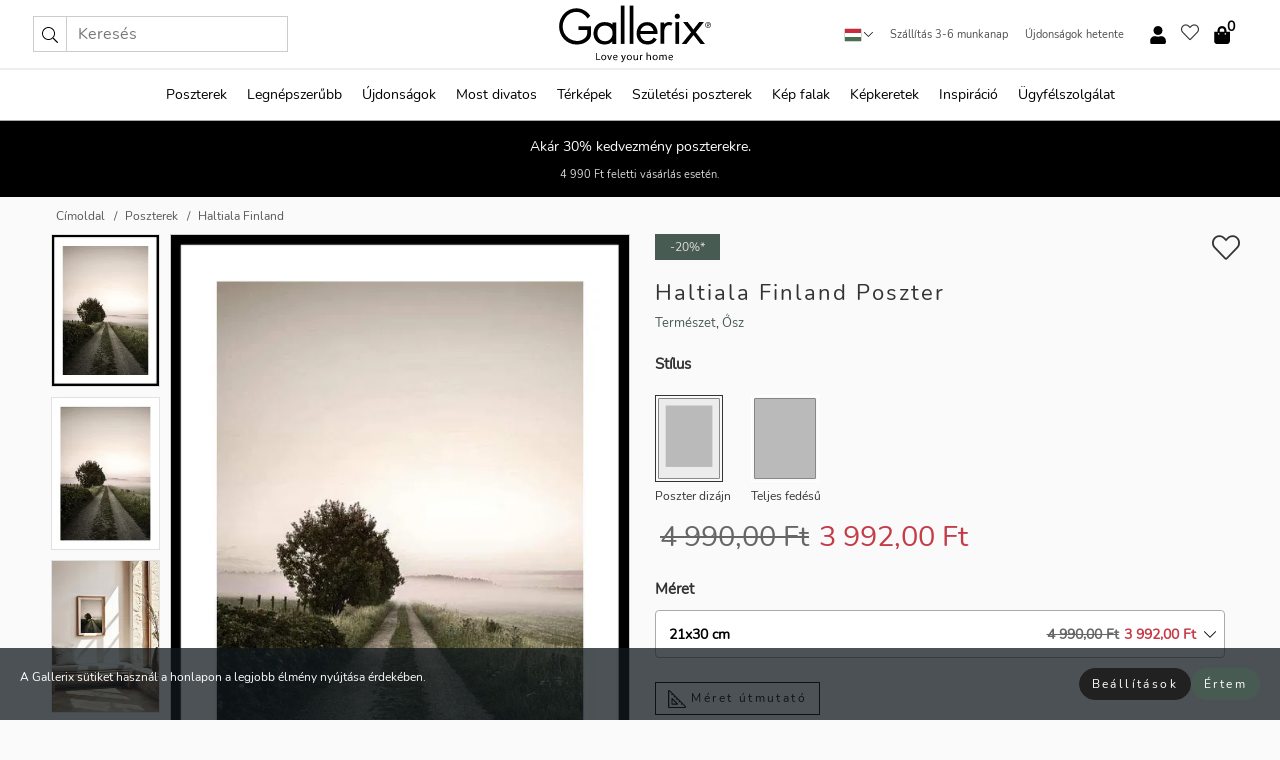

--- FILE ---
content_type: text/html; charset=UTF-8
request_url: https://gallerix.hu/poszter/3897-haltiala-finland
body_size: 21144
content:
<!DOCTYPE html>
<html lang="hu-HU">

<head><script>(function(w,i,g){w[g]=w[g]||[];if(typeof w[g].push=='function')w[g].push(i)})
(window,'GTM-NKPLNM7','google_tags_first_party');</script><script>(function(w,d,s,l){w[l]=w[l]||[];(function(){w[l].push(arguments);})('set', 'developer_id.dYzg1YT', true);
		w[l].push({'gtm.start':new Date().getTime(),event:'gtm.js'});var f=d.getElementsByTagName(s)[0],
		j=d.createElement(s);j.async=true;j.src='/62sa/';
		f.parentNode.insertBefore(j,f);
		})(window,document,'script','dataLayer');</script>
  <title>
    Haltiala Finland Poszter | Természet | Gallerix.hu  </title>
  <meta name="description" content="Poszter Haltiala Finland. Egy kavicsos út vezet el egy nyílt tájon keresztül, melyet fű és mezők szegélyeznek, a talajt alacsonyan köd borítja...." />
  <link rel="preload" href="/node_modules/photoswipe/dist/photoswipe.css?v=5.3.3" as="style"
    onload="this.onload=null;this.rel='stylesheet'">
  <!-- <link rel="preload" href="/node_modules/photoswipe/dist/default-skin/default-skin.css" as="style" onload="this.onload=null;this.rel='stylesheet'"> -->

  <meta property="og:title" content="Haltiala Finland">
  <meta property="og:description"
    content="Egy kavicsos út vezet el egy nyílt tájon keresztül, melyet fű és mezők szegélyeznek, a talajt alacsonyan köd borítja. Bal oldalon egy magányos fa áll a hajnal vagy alkonyat fényében a ragyogó ég előtt. Ez a poszter visszafogott természetes tónusaival nyugodt és légies benyomást kelt például egy nappaliban vagy előszobában.">
  <meta property="og:type" content="product">
  <meta property="og:url" content="https://gallerix.hu/poszter/3897-haltiala-finland">
  <meta property="og:site_name" content="Gallerix.hu">
  <meta property="product:retailer_item_id" content="3897">
  <meta property="product:availability" content="instock">

  <link rel="alternate" hreflang="sv-se" href="https://gallerix.se/poster/3897-haltiala-finland"><link rel="alternate" hreflang="de-de" href="https://gallerix.de/poster/3897-haltiala-finland"><link rel="alternate" hreflang="da-dk" href="https://gallerix-home.dk/plakat/3897-haltiala-finland"><link rel="alternate" hreflang="en-gb" href="https://gallerix.co.uk/poster/3897-haltiala-finland"><link rel="alternate" hreflang="fi-fi" href="https://gallerix.fi/juliste/3897-haltiala-finland"><link rel="alternate" hreflang="nl-nl" href="https://gallerix.nl/poster/3897-haltiala-finland"><link rel="alternate" hreflang="de-at" href="https://gallerix.at/poster/3897-haltiala-finland"><link rel="alternate" hreflang="pl-pl" href="https://gallerix.pl/plakat/3897-haltiala-finland"><link rel="alternate" hreflang="fr-fr" href="https://gallerix.fr/affiche/3897-haltiala-finland"><link rel="alternate" hreflang="es-es" href="https://gallerix.es/poster/3897-haltiala-finland"><link rel="alternate" hreflang="cs-cz" href="https://gallerix.cz/plakat/3897-haltiala-finland"><link rel="alternate" hreflang="it-it" href="https://gallerix.it/poster-stampe/3897-haltiala-finland"><link rel="alternate" hreflang="en-ie" href="https://gallerix.ie/poster/3897-haltiala-finland"><link rel="alternate" hreflang="nl-be" href="https://gallerix.be/poster/3897-haltiala-finland"><link rel="alternate" hreflang="hu-hu" href="https://gallerix.hu/poszter/3897-haltiala-finland"><link rel="alternate" hreflang="sk-sk" href="https://gallerix.sk/plagat/3897-haltiala-finland"><link rel="alternate" hreflang="de-ch" href="https://gallerix.ch/poster/3897-haltiala-finland"><link rel="alternate" hreflang="pt-pt" href="https://gallerix.pt/poster/3897-haltiala-finland"><link rel="alternate" hreflang="fr-lu" href="https://gallerix.lu/affiche/3897-haltiala-finland"><link rel="alternate" hreflang="nb-no" href="https://gallerix-home.no/plakat/3897-haltiala-finland"><link rel="alternate" hreflang="et-ee" href="https://gallerix.ee/poster/3897-haltiala-finland"><link rel="alternate" hreflang="lv-lv" href="https://gallerix.lv/plakats/3897-haltiala-finland"><link rel="alternate" hreflang="lt-lt" href="https://gallerix.lt/plakatas/3897-haltiala-finland"><link rel="alternate" hreflang="ro-ro" href="https://gallerix.ro/poster/3897-haltiala-finland">
  <!-- PRECONNECTS -->

<!-- <link href="https://www.googletagmanager.com" rel="preconnect">
<link href="https://googleads.g.doubleclick.net" rel="preconnect">
<link href="https://www.google-analytics.com" rel="preconnect"> -->

<!-- <link href="//www.googletagmanager.com" rel="dns-prefetch">
<link href="//googleads.g.doubleclick.net" rel="dns-prefetch">
<link href="//www.google-analytics.com" rel="dns-prefetch"> -->


<!-- <link href="https://connect.facebook.net" rel="preconnect">
<link href="//connect.facebook.net" rel="dns-prefetch"> -->
<!-- <link href="https://bat.bing.com" rel="preconnect"> -->
<!-- <link href="//bat.bing.com" rel="dns-prefetch"> -->
<!-- <link href="https://e.clarity.ms" rel="preconnect"> -->
<!-- <link href="//e.clarity.ms" rel="dns-prefetch"> -->
<!-- <link href="https://s.pinimg.com" rel="preconnect"> -->
<!-- <link href="//s.pinimg.com" rel="dns-prefetch"> -->

<!-- FONTS -->
<link rel="preload" href="/fonts/Nunito_Sans/NunitoSans-400-latin.woff2" as="font" type="font/woff2" crossorigin>
<link rel="preload" href="/fonts/Nunito_Sans/NunitoSans-400-latin-ext.woff2" as="font" type="font/woff2" crossorigin>
<link rel="preload" href="/fonts/Montserrat/Montserrat-300-latin.woff2" as="font" type="font/woff2" crossorigin>
<link rel="preload" href="/fonts/Montserrat/Montserrat-300-latin-ext.woff2" as="font" type="font/woff2" crossorigin>
<!-- <link rel="preconnect" href="https://fonts.googleapis.com">
<link rel="preconnect" href="https://fonts.gstatic.com" crossorigin>
<link href="https://fonts.googleapis.com/css2?family=Montserrat:wght@300;500&family=Nunito+Sans&display=swap" rel="stylesheet"> -->

<link rel="preload" href="/lib/fontawesome/webfonts/fa-solid-900.woff2" as="font" type="font/woff2" crossorigin>
<link rel="preload" href="/lib/fontawesome/webfonts/fa-light-300.woff2" as="font" type="font/woff2" crossorigin>
<link rel="preload" href="/lib/fontawesome/webfonts/fa-regular-400.woff2" as="font" type="font/woff2" crossorigin>
<!-- <link rel="preload" href="/lib/fontawesome/webfonts/fa-brands-400.woff2" as="font" type="font/woff2" crossorigin> -->


<meta http-equiv="Content-Type" content="text/html; charset=utf-8" />
<meta http-equiv="Content-Language" content="hu" />
<meta name="viewport" content="width=device-width, initial-scale=1">
<!-- <meta name="robots" content="INDEX,FOLLOW"/> -->

<link rel="stylesheet" href="/dist/css/bootstrap-grid.min.css" />


<style>
  @font-face{font-family:Montserrat;font-style:normal;font-weight:300;font-display:swap;src:local("Montserrat"),url(/fonts/Montserrat/Montserrat-300-latin-ext.woff2) format("woff2");unicode-range:U+0100-024F,U+0259,U+1E00-1EFF,U+2020,U+20A0-20AB,U+20AD-20CF,U+2113,U+2C60-2C7F,U+A720-A7FF}@font-face{font-family:Montserrat;font-style:normal;font-weight:300;font-display:swap;src:local("Montserrat"),url(/fonts/Montserrat/Montserrat-300-latin.woff2) format("woff2");unicode-range:U+0000-00FF,U+0131,U+0152-0153,U+02BB-02BC,U+02C6,U+02DA,U+02DC,U+2000-206F,U+2074,U+20AC,U+2122,U+2191,U+2193,U+2212,U+2215,U+FEFF,U+FFFD}@font-face{font-family:Montserrat;font-style:normal;font-weight:500;font-display:swap;src:local("Montserrat"),url(/fonts/Montserrat/Montserrat-500.woff2) format("woff2");unicode-range:U+0100-024F,U+0259,U+1E00-1EFF,U+2020,U+20A0-20AB,U+20AD-20CF,U+2113,U+2C60-2C7F,U+A720-A7FF}@font-face{font-family:Montserrat;font-style:normal;font-weight:500;font-display:swap;src:local("Montserrat"),url(/fonts/Montserrat/Montserrat-500.woff2) format("woff2");unicode-range:U+0000-00FF,U+0131,U+0152-0153,U+02BB-02BC,U+02C6,U+02DA,U+02DC,U+2000-206F,U+2074,U+20AC,U+2122,U+2191,U+2193,U+2212,U+2215,U+FEFF,U+FFFD}@font-face{font-family:"Nunito Sans";font-style:normal;font-weight:400;font-display:swap;src:local("Nunito Sans"),url(/fonts/Nunito_Sans/NunitoSans-400-latin-ext.woff2) format("woff2");unicode-range:U+0100-024F,U+0259,U+1E00-1EFF,U+2020,U+20A0-20AB,U+20AD-20CF,U+2113,U+2C60-2C7F,U+A720-A7FF}@font-face{font-family:"Nunito Sans";font-style:normal;font-weight:400;font-display:swap;src:local("Nunito Sans"),url(/fonts/Nunito_Sans/NunitoSans-400-latin.woff2) format("woff2");unicode-range:U+0000-00FF,U+0131,U+0152-0153,U+02BB-02BC,U+02C6,U+02DA,U+02DC,U+2000-206F,U+2074,U+20AC,U+2122,U+2191,U+2193,U+2212,U+2215,U+FEFF,U+FFFD}</style>
<style>
  :root{--orange:coral;--red:#cd1f26;--gallerixGreen:#475b52;--gallerixLightGreen:#a5b3a7;--header-font-family:Montserrat,sans-serif;--text-font-family:"Nunito Sans",sans-serif}*,:after,:before{-moz-box-sizing:border-box;-webkit-box-sizing:border-box;box-sizing:border-box}html{-ms-text-size-adjust:100%;-webkit-text-size-adjust:100%;-webkit-font-smoothing:antialiased}body{margin:0;color:#333;background:#fafafa;font-family:var(--text-font-family);font-size:14px}svg:not(:root){overflow:hidden}a{color:var(--gallerixGreen);text-decoration:none;background-color:transparent}.icon{display:inline-block;width:1em;height:1em;stroke-width:0;stroke:currentColor;fill:currentColor;pointer-events:none;line-height:1}.btn{position:relative;display:inline-block;outline:0;z-index:1;padding:.5em 1em;border-radius:0;font-size:12px;text-align:center;letter-spacing:.2em;font-family:var(--text-font-family);font-weight:400;text-decoration:none;cursor:pointer}.btn--big{text-transform:uppercase;padding:1.6em 2.4em}.btn--round{border-radius:18px;font-family:var(--text-font-family);padding:5px 15px}.topbar__left,.topbar__right{height:100%;display:flex;align-items:center}.topbar__right{justify-content:flex-end}.topbar-mobile-menu{display:flex;align-items:center;gap:.8em}@media only screen and (min-width:768px){.topbar-mobile-menu{display:none}}#hamburger-nav-icon{width:25px;height:20px;position:relative;margin:14px auto 10px 10px;-webkit-transform:rotate(0);-moz-transform:rotate(0);-o-transform:rotate(0);transform:rotate(0);-webkit-transition:.5s ease-in-out;-moz-transition:.5s ease-in-out;-o-transition:.5s ease-in-out;transition:.5s ease-in-out;cursor:pointer;z-index:1001}#hamburger-nav-icon span{display:block;position:absolute;height:1px;width:100%;background:#222;border-radius:1px;opacity:1;left:0;-webkit-transform:rotate(0);-moz-transform:rotate(0);-o-transform:rotate(0);transform:rotate(0);-webkit-transition:.25s ease-in-out;-moz-transition:.25s ease-in-out;-o-transition:.25s ease-in-out;transition:.25s ease-in-out}.hover-menu{position:relative;text-align:center;display:flex;align-items:center;float:right;padding:0;margin:0;height:100%}.hover-button{padding:0 8px;position:relative;z-index:10;display:block;width:100%;height:100%;cursor:pointer;-webkit-backface-visibility:hidden;backface-visibility:hidden;color:#000}.hover-panel{overflow:auto;position:fixed;width:480px;max-width:90%;height:auto;min-height:100%;top:0;bottom:0;padding:0;text-align:left;background:#fff;z-index:1266;-webkit-overflow-scrolling:touch;transition:all .6s cubic-bezier(.2,1,.3,1);color:#333}.hover-panel-right{right:-480px;border-left:1px solid #333}.items-in-cart{position:absolute;right:2px;top:-8px;font-weight:700;font-family:var(--text-font-family)}.site-menu{padding:0;list-style:none;width:100%;margin:0}.site-menu>li{display:inline-block;color:#000}.site-menu a{color:#000}.site-menu a:hover{text-decoration:none}.site-menu>li>a{margin:0 8px;line-height:50px;display:block}.site-menu .main-sub-container{background:#fff;position:absolute;left:0;top:51px;z-index:75;width:100%;text-align:left;background:#fefefe;display:none;color:#000;padding-bottom:15px;border-top:2px solid #ccc;border-bottom:2px solid #ccc;box-shadow:inset 0 10px 22px -23px rgba(0,0,0,.75)}.site-menu .main-sub-container.show{display:block}.main-sub-container .sub-container-wrapper{display:flex;flex-direction:column;justify-content:space-around}.site-menu .main-sub-container>div{padding:0 20px}.site-menu .main-sub-container .top-horizontal{display:flex;padding:20px;margin-bottom:20px;border-bottom:1px solid #ccc}.site-menu .main-sub-container .bottom-horizontal{display:flex}.site-menu .top-horizontal a{font-weight:700;margin-right:20px}.site-menu a:hover{color:#999}.site-menu>li:before{position:absolute;bottom:0;content:" ";border-right:7px solid transparent;border-bottom:7px solid #ccc;border-left:7px solid transparent;transform:translateX(-50%);width:0;height:0;opacity:0}.site-menu>li:hover:before{opacity:.9}.site-menu .main-sub-container ul{list-style:none;padding:0;padding:0 25px;border-left:1px solid #ccc}.site-menu .main-sub-container ul:first-child{border-left:none}.site-menu .main-sub-container ul.extend-prev-ul{padding-top:40px;border-left:none}.site-menu .main-sub-container ul .sub-heading{font-weight:700;padding:10px 0}.topbar .web-logo img{height:76px}.country-selector__overlay{position:fixed;top:0;bottom:0;left:0;right:0;z-index:10;display:none;background:0 0}.country-selector .icon--chevron-up{font-size:.6rem;transform:rotate(180deg)}.flag-icon{width:16px;height:12px;box-shadow:0 0 1px #000}.country-list{opacity:0;position:absolute;z-index:-1;top:100%;right:0}.camp-mark{display:inline-block;padding:4px 15px;background-color:var(--gallerixGreen);background-position:initial;background-repeat:initial;background:var(--gallerixGreen);color:#ddd;font-size:11px;text-transform:uppercase}.camp-mark.product-page{margin-bottom:20px;margin-right:10px;font-size:12px}.header-search{border:1px solid #d9d9d9;display:flex;align-items:center}.header-search__btn{background:0 0;border:0;font-size:1rem;padding:0 .5em}.header-search__input{background:0 0;border:0;font-size:1rem;padding:.3em .7em;border-left:1px solid #d9d9d9;outline:transparent}.input-group{position:relative;display:-ms-flexbox;display:flex;-ms-flex-wrap:wrap;flex-wrap:wrap;-ms-flex-align:stretch;align-items:stretch;width:100%}.label-inv-term{position:absolute;left:-9999px}.gallery-search-input-group .input-group-prepend{background-color:#fff;font-size:16px}.gallery-search-input-group .form-control,.gallery-search-input-group .input-group-prepend{border-color:#ccc;border-radius:1px;font-size:16px}.input-group-prepend{margin-right:-1px}.input-group-append,.input-group-prepend{display:-ms-flexbox;display:flex}.input-group>.input-group-append:last-child>.btn:not(:last-child):not(.dropdown-toggle),.input-group>.input-group-append:last-child>.input-group-text:not(:last-child),.input-group>.input-group-append:not(:last-child)>.btn,.input-group>.input-group-append:not(:last-child)>.input-group-text,.input-group>.input-group-prepend>.btn,.input-group>.input-group-prepend>.input-group-text{border-top-right-radius:0;border-bottom-right-radius:0}.gallery-search-input-group .input-group-prepend,.gallery-search-input-group .input-group-text{background-color:#fff;font-size:12px}.input-group-text{display:-ms-flexbox;display:flex;-ms-flex-align:center;align-items:center;padding:.375rem .75rem;margin-bottom:0;font-size:1rem;font-weight:400;line-height:1.5;color:#495057;text-align:center;white-space:nowrap;background-color:#e9ecef;border:1px solid #ced4da;border-radius:.25rem}.form-control{display:block;width:100%;height:calc(1.5em + .75rem + 2px);padding:.375rem .75rem;font-size:1rem;font-weight:400;line-height:1.5;color:#495057;background-color:#fff;background-clip:padding-box;border:1px solid #ced4da;border-radius:.25rem;transition:border-color .15s ease-in-out,box-shadow .15s ease-in-out}.input-group>.custom-file,.input-group>.custom-select,.input-group>.form-control,.input-group>.form-control-plaintext{position:relative;-ms-flex:1 1 auto;flex:1 1 auto;width:1%;min-width:0;margin-bottom:0}.float-left{float:left}@media (max-width:992px){.navbar-left,.navbar-right{display:none}.navbar{position:absolute;left:-1000px}.site-menu .top-horizontal a{margin-bottom:8px}.topbar{top:0;left:0;height:45px;width:100%;z-index:1205;background:#fff;border-bottom:1px solid #ccc;text-align:center}.topbar.row{margin:0}.topbar .web-logo img{height:32px;text-align:center}.site-menu{position:fixed;width:480px;max-width:90%;height:auto;min-height:100%;top:45px;bottom:0;padding:0 0 45px 0;text-align:left;background:#fff;z-index:1011;overflow-y:scroll;-webkit-overflow-scrolling:touch;transition:all .6s cubic-bezier(.2,1,.3,1);color:#333;left:-480px;border-right:1px solid #333}.site-menu.panel-active{left:-16px}.site-menu>li{display:block;padding-left:16px;position:relative;border-bottom:1px solid #eee}.site-menu li a{display:block}.site-menu li .main-sub-container{transition:all linear .2s;display:none}.site-menu>li.active .main-sub-container{display:block}.site-menu .main-sub-container .bottom-horizontal,.site-menu .main-sub-container .top-horizontal{flex-direction:column;padding:11px 0 11px 10px;margin-bottom:7px}.site-menu .main-sub-container ul{min-height:0}.site-menu .main-sub-container ul.extend-prev-ul{padding-top:0}.site-menu li .main-sub-container+i{position:absolute;right:13px;top:18px;transition:all linear .2s}.site-menu li.active .main-sub-container+i{transform:rotate(180deg)}.site-menu .main-sub-container{border:none;position:relative;padding:3px 0;top:0;left:0}.site-menu>li:before{display:none}.site-menu .main-sub-container ul{border-left:none;padding:0 0 0 7px;margin-left:3px;float:none}.search-form{width:100%;position:absolute;top:-100px;left:0;background:#fff}.search-form.active{top:45px;border-bottom:1px solid #eee;padding:13px 10px}n-sub-container ul li{padding:5px 0}.site-menu>li .navbar-text{width:100%;display:block;padding:0}}.top-menu-icon{font-size:18px}@media (min-width:768px){header .navbar-right ul{opacity:1}}.heading{letter-spacing:.2em;text-transform:uppercase;font-weight:300;font-family:var(--header-font-family)}.line-header,h2.header{position:relative;color:#303030;font-size:16px;margin:50px 0 30px;width:100%}.line-header:before,h2.header:before{content:"";display:block;border-top:solid 1px #c1c1c1;width:100%;height:1px;position:absolute;top:50%;z-index:1}.line-header span,h2.header span{background:#fafafa;padding:0 20px;position:relative;z-index:5}.text-center{text-align:center!important}.jumbo{width:100%;height:25vh;align-items:center;justify-content:center;display:flex;position:relative}@media only screen and (min-width:576px){.jumbo{height:45vh}}@media only screen and (min-width:768px){.jumbo{height:calc(100vh - 172px)}}.jumbo--fs{height:calc(100vh - 172px)}.jumbo--fs .jumbo__shield{display:flex!important}.jumbo__img{position:absolute;width:100%;height:100%;object-fit:cover;top:0;right:0;bottom:0;left:0;z-index:-1}.jumbo__shield{flex-direction:column;color:#fff;text-align:center;padding:25px;background:rgba(0,0,0,.3);display:none}@media only screen and (min-width:768px){.jumbo__shield{padding:100px;display:flex!important}}.jumbo__shield .heading,.jumbo__shield p{margin-bottom:15px}@media only screen and (min-width:768px){.jumbo__shield{padding:100px}}.jumbo small{font-size:.95rem;font-weight:400}@media only screen and (min-width:768px){.jumbo small{font-size:.75rem}}.jumbo__title{font-size:1.2rem;font-weight:400}@media only screen and (min-width:768px){.jumbo__title{font-size:1.8rem;font-weight:300}}.jumbo__btn{margin-top:1em}.usp-banner{background:#fff;text-align:center;color:#4d4d4d;font-size:.7rem}.usp-banner--mobile{display:block;border-bottom:1px solid #eee}@media only screen and (min-width:992px){.usp-banner--mobile{display:none}}.usp-banner--desktop{display:none}@media only screen and (min-width:992px){.usp-banner--desktop{display:block;margin-right:1em}}.usp-banner>ul{display:inline-block;margin:0;padding:0}.usp-banner>ul>li{display:inline-block;padding:0 7px;line-height:35px}.info-banner{text-align:center;width:100%;z-index:72}.info-banner__item{width:100%;z-index:0;font-size:1rem;display:none;z-index:1;line-height:28px;padding:10px 0}@media only screen and (min-width:768px){.info-banner__item{line-height:31px}}.info-banner__item--active{display:block!important}.campaign-marks{display:flex;justify-content:center;margin-bottom:5px}.gallery-list,.product-item{position:relative;padding:0 1px;font-size:11px;margin:10px 0;padding:0 6px;display:flex;flex-direction:column}@media only screen and (min-width:768px){.product-item{padding:0 2%}}.product-item__details{margin-top:auto;display:flex;justify-content:space-between;text-align:center;position:relative}.product-item__details .list-info{flex:1 1 auto;max-width:100%}@media (min-width:768px){.product-item__details .list-fav{position:absolute;right:2px;top:0}}.product-item__img{margin-bottom:10px;position:relative;padding-bottom:140.1%;height:0}.product-item__img img{border:1px solid #ccc;max-width:100%;width:100%;height:auto;position:absolute;top:0;right:0;bottom:0;left:0;margin:auto}.product-item__img img.crossfadebottom{position:absolute;opacity:0;transition:all .3s ease-in}.product-item__title{color:#333;font-size:.9rem;margin:0;line-height:1.5rem;overflow:hidden;text-overflow:ellipsis;white-space:nowrap}.star-rating-holder{display:flex}.star-rating-holder .star{width:26px;height:26px;margin-right:1px;color:#000;display:flex;align-items:center}.star-rating-holder .star-small{padding:3px 3px;font-size:18px}.star-rating-holder .star-medium{padding:3px 5px;font-size:25px}.star-rating-holder .star-large{padding:8px 15px;font-size:25px}.container,.container-fluid,.container-lg,.container-md,.container-sm,.container-xl{width:100%;padding-right:15px;padding-left:15px;margin-right:auto;margin-left:auto}.d-flex{display:flex}.fa,.fab,.fad,.fal,.far,.fas{-moz-osx-font-smoothing:grayscale;-webkit-font-smoothing:antialiased;display:inline-block;font-style:normal;font-variant:normal;text-rendering:auto;line-height:1}.fa,.fas{font-family:'Font Awesome 5 Pro';font-weight:900}.fal{font-family:'Font Awesome 5 Pro';font-weight:300}.fab{font-family:'Font Awesome 5 Brands';font-weight:400}.fa-fw{text-align:center;width:1.25em}.slider{position:relative;margin-left:-15px;margin-right:-15px}@media only screen and (min-width:768px){.slider{margin-left:0;margin-right:0}}.slider__frame{overflow:hidden}.slider__wrapper{overflow-x:scroll;padding-left:15px;margin-left:0;margin-right:0}@media only screen and (min-width:768px){.slider__wrapper{padding-left:15px;margin-left:-15px;margin-right:-15px}}.slider__wrapper::-webkit-scrollbar{display:none}.slider__list{display:flex;list-style-type:none;margin:0;padding:0;position:relative}.slider__item{width:47%;padding:0 15px 0 0!important;flex-shrink:0}@media only screen and (min-width:768px){.slider__item{width:16.6666666667%}}.slider__btn{display:none;position:absolute;top:50%;transform:translateY(-50%);z-index:1;font-size:25px;background:0 0;border:0}@media only screen and (min-width:768px){.slider__btn{display:flex}}.slider__btn--prev{left:0;transform:rotate(-90deg)}@media only screen and (min-width:1300px){.slider__btn--prev{left:-75px}}.slider__btn--next{right:0;transform:rotate(90deg)}@media only screen and (min-width:1300px){.slider__btn--next{right:-75px}}.breadcrumbs{margin:10px 0 15px;padding:0}.breadcrumbs a{color:#565656}.breadcrumbs>li{color:#565656;display:inline-block;font-size:12px}.breadcrumbs>li:first-child:before{content:"";margin:0}.breadcrumbs>li:before{font-family:var(--text-font-family);content:"/";margin:0 5px}</style>


  <link rel="canonical" href="https://gallerix.hu/poszter/3897-haltiala-finland" />

<link rel="icon" type="image/png" href="https://gallerix.hu/img/favicon.png?1" />
<link rel="apple-touch-icon" href="https://gallerix.hu/img/favicon.png?1"/>
<link rel="icon" type="image/svg+xml" href="https://gallerix.hu/img/favicon.svg?1" />
<link rel="preload" href="/vendor/twbs/bootstrap/dist/css/bootstrap.min.css" as="style" onload="this.onload=null;this.rel='stylesheet'">
<noscript><link rel="stylesheet" href="/vendor/twbs/bootstrap/dist/css/bootstrap.min.css"></noscript>

<!-- <link rel="stylesheet" href="/lib/fontawesome/css/all.min.css" /> -->



<link rel="preload" href="/lib/fontawesome/css/bare.min.css?rel=1766144796396" as="style" onload="this.onload=null;this.rel='stylesheet'">
<noscript><link rel="stylesheet" href="/lib/fontawesome/css/bare.min.css?rel=1766144796396"></noscript>


<link rel="stylesheet" href="/dist/css/style.min.css?rel=1766144796396" />


<script>
const siteSettings = {
  locale: "hu_HU",
  currencyCode: "HUF",
  countryCode: "hu",
  languageCode: "hu",
  clerkKey: "NBcCSAfdeYQON5HpGS0xWPMfHrN65pmY",
  vatPercentage: 27.00,
  siteUrl: "https://gallerix.hu",
};

const visitor = {
  uniqid: "Vt0hCJsSzQKhp8TaYGFBbDmJO",
};

const locale = "hu_HU";
</script>

<script>
window.dataLayer = window.dataLayer || [];
</script>

<script>
  function gtag(){
    window.dataLayer.push(arguments);
  }
</script>

<!-- Google Tag Manager -->
<script>
(function(w,d,s,l,i){w[l]=w[l]||[];w[l].push({'gtm.start':
new Date().getTime(),event:'gtm.js'});var f=d.getElementsByTagName(s)[0],
j=d.createElement(s),dl=l!='dataLayer'?'&l='+l:'';j.async=true;j.src=
'https://www.googletagmanager.com/gtm.js?id='+i+dl;f.parentNode.insertBefore(j,f);
})(window,document,'script','dataLayer','GTM-NKPLNM7');
</script>
<!-- End Google Tag Manager -->


<!-- Facebook Pixel Code
<script>
    !function(f,b,e,v,n,t,s){if(f.fbq)return;n=f.fbq=function(){n.callMethod?
    n.callMethod.apply(n,arguments):n.queue.push(arguments)};if(!f._fbq)f._fbq=n;
    n.push=n;n.loaded=!0;n.version='2.0';n.queue=[];t=b.createElement(e);t.async=!0;
    t.src=v;s=b.getElementsByTagName(e)[0];s.parentNode.insertBefore(t,s)}(window,
    document,'script','https://connect.facebook.net/en_US/fbevents.js');
    fbq('init', '337926019941974'); // Insert your pixel ID here.
    fbq('track', 'PageView');
</script>
<noscript><img height="1" width="1" style="display:none" src="https://www.facebook.com/tr?id=337926019941974&ev=PageView&noscript=1"/></noscript>
DO NOT MODIFY -->
<!-- End Facebook Pixel Code -->

<!-- Pinterest Tag -->
<!-- <script>
!function(e){if(!window.pintrk){window.pintrk = function () {
window.pintrk.queue.push(Array.prototype.slice.call(arguments))};var
  n=window.pintrk;n.queue=[],n.version="3.0";var
  t=document.createElement("script");t.async=!0,t.src=e;var
  r=document.getElementsByTagName("script")[0];
  r.parentNode.insertBefore(t,r)}}("https://s.pinimg.com/ct/core.js");
pintrk('load', '');
pintrk('page');
</script>
<noscript>
<img height="1" width="1" style="display:none;" alt=""
  src="https://ct.pinterest.com/v3/?event=init&tid=&pd[em]=<hashed_email_address>&noscript=1" />
</noscript> -->
<!-- end Pinterest Tag -->

<!-- Bing tag --><!--
<script>
  (function(w,d,t,r,u)
  {
    var f,n,i;
    w[u]=w[u]||[],f=function()
    {
      var o={ti:"137005617"};
      o.q=w[u],w[u]=new UET(o),w[u].push("pageLoad")
    },
    n=d.createElement(t),n.src=r,n.async=1,n.onload=n.onreadystatechange=function()
    {
      var s=this.readyState;
      s&&s!=="loaded"&&s!=="complete"||(f(),n.onload=n.onreadystatechange=null)
    },
    i=d.getElementsByTagName(t)[0],i.parentNode.insertBefore(n,i)
  })
  (window,document,"script","//bat.bing.com/bat.js","uetq");
</script>-->
<!-- End Bing tag -->

<!-- Start of Clerk.io E-commerce Personalisation tool - www.clerk.io -->
<script type="text/javascript">
    (function(w,d){
    var e=d.createElement('script');e.type='text/javascript';e.async=true;
    e.src=(d.location.protocol=='https:'?'https':'http')+'://cdn.clerk.io/clerk.js';
    var s=d.getElementsByTagName('script')[0];s.parentNode.insertBefore(e,s);
    w.__clerk_q=w.__clerk_q||[];w.Clerk=w.Clerk||function(){w.__clerk_q.push(arguments)};
    })(window,document);

    Clerk('config', {
      key: 'NBcCSAfdeYQON5HpGS0xWPMfHrN65pmY',
      visitor: 'Vt0hCJsSzQKhp8TaYGFBbDmJO',
      debug: {
        enable: false,
        level: 'log'
      }
    });
</script>
<!-- End of Clerk.io E-commerce Personalisation tool - www.clerk.io -->
  <style>
    .favourite-flap{background:#fff;position:fixed;bottom:110px;right:-7px;color:#333;border:1px solid #eee;border-right:none;padding:7px 12px 7px 7px;border-radius:10px 0 0 10px;z-index:500;transition:all .2s ease}.main-product-image img{width:100%}.product-images{padding:0 0 35px 0;display:flex}.main-product-image a{position:relative;display:block;padding-bottom:calc(800 / 571 * 100%)}.main-product-image img{position:absolute;top:0;left:0;width:100%}.main-product-image{order:2;width:80%;padding:0 10px}.product-thumbs{order:1;width:20%;margin-top:0;overflow:hidden;list-style:none;padding:0 0 0 10px}.product-thumbs img{width:100%;border:1px solid #e1e1e1}.product-thumb{min-height:30px;transition:opacity .15s ease-in;width:100%;margin-bottom:10px}.product-thumb:last-child{margin-bottom:0}.product-thumb--portrait img{aspect-ratio:50/70}.product-thumb--landscape img{aspect-ratio:70/50}@media (max-width:767px){.product-images{padding:0 0 20px}.main-product-image{width:80%}.product-thumbs{order:2;width:20%;margin-top:0;padding:0 8px}.product-thumb{width:100%;margin-bottom:10px}.product-thumb:last-child{margin-bottom:0}}.gallery-product-title{font-size:22px;margin-top:0;letter-spacing:2px;font-weight:300}.product-option-img>li:first-child{margin-left:0}.product-option-img>li{float:left;margin:10px;cursor:pointer}.product-option-img span{font-size:12px;display:block;padding-top:5px}.product-option-img img{padding:2px;border:1px solid #fff}.view-frames{width:100%}.product-option__header,.product-options h4{font-weight:700;font-size:15px;margin:20px 0 10px}#btn-add-cart+ul{list-style:none;display:flex;margin:0;padding:0;width:100%;justify-content:space-evenly}#btn-add-cart+ul li{margin:10px 5px}.gallery-price{color:#333;font-weight:300;font-size:40px}  </style>
  <script>
    const productData = {
      id: '3897',
      name: `Haltiala Finland`,
      category: 'poster'
    };
  </script>
</head>

<body itemscope itemtype="http://schema.org/ItemPage">
  <!-- Google Tag Manager (noscript) -->
<noscript><iframe src="https://www.googletagmanager.com/ns.html?id=GTM-NKPLNM7" height="0" width="0" style="display:none;visibility:hidden"></iframe></noscript>
<!-- End Google Tag Manager (noscript) -->
 
<meta itemprop="url" content="https://gallerix.hu/poszter/3897-haltiala-finland" />
<header class="navigation ">
  <!-- search dialog -->
  <div class="search-dialog container">
    <section class="search-dialog__body">
      <ul class="search-results" id="clerk-results"></ul>
      <div class="fs-dialog-search-area__no-items flex-center" style="display:none">
        <p>A keresés nem hozott eredményt</p>
        <div class="btn btn-outline--white btn--big fs-dialog-search-area__close">Bezárás</div>
      </div>
      <br />
      <br />
      <div class="flex-center">
        <a href="/search" class="btn btn--black btn--big fs-dialog-search-area__btn" style="display:none;">Az összes keresési eredmény megjelenítése</a>
      </div>
    </section>
  </div>
	<div class="topbar brand-area">
		<div class="topbar-left topbar__left">
			<div class="mobile-menu-btn topbar-mobile-menu">
				<div class="topbar-mobile-menu__btn" id="menu-btn">
					<div id="hamburger-nav-icon">
						<span></span>
						<span></span>
						<span></span>
						<span></span>
					</div>
				</div>
				<div class="topbar-mobile-menu__search open-search">
					<img src="/img/svg-icons/search.svg?47" fetchpriority="high" class="icon icon--search " />				</div>
			</div>

			<div class="search-form">
				<form class="w-70" method="get" action="/search" itemscope itemprop="potentialAction" itemtype="http://schema.org/SearchAction">
					<meta itemprop="target" content="https://gallerix.hu/search/?s={s}">
					
                    <div class="header-search">
            <div class="header-search__item">
              <button class="header-search__btn" role="button" aria-label="Keresés"><img src="/img/svg-icons/search.svg?47" fetchpriority="high" class="icon icon--search " /></button>
            </div>
            <input type="text" name="s" class="header-search__item header-search__input" placeholder="Keresés" value="" id="search_inp" itemprop="query-input" autocomplete="off" />
          </div>
          				</form>
			</div>
			
		</div>
		<div class="topbar-center  topbar__center">
			
			<a class="web-logo" href="https://gallerix.hu" style="z-index:1;">
				<picture>
					<source srcset="/img/logo_black.svg" media="(max-width:992px)" />
					<img alt="Gallerix logo" src="/img/gallerix_logo_slogan.svg" width="152" height="76" />
				</picture>

			</a>
		</div>
		<div class="topbar-right topbar__right">
		<div class="usp-banner usp-banner--desktop">
			<ul>
				<li>	
					<div class="country-selector">
						
						<svg class="flag-icon"><use xlink:href="/img/flags.svg?23#hu" /></svg>
						<img src="/img/svg-icons/chevron-up.svg?47" fetchpriority="high" class="icon icon--chevron-up " />						
						<div class="country-selector__overlay"></div>
						<ul class="country-list">
						<li class="country-list__item"><a href="https://gallerix.be"><svg class="flag-icon"><use xlink:href="/img/flags.svg?23#be" /></svg> België</a></li><li class="country-list__item"><a href="https://gallerix.cz"><svg class="flag-icon"><use xlink:href="/img/flags.svg?23#cz" /></svg> Česká republika</a></li><li class="country-list__item"><a href="https://gallerix-home.dk"><svg class="flag-icon"><use xlink:href="/img/flags.svg?23#dk" /></svg> Danmark</a></li><li class="country-list__item"><a href="https://gallerix.de"><svg class="flag-icon"><use xlink:href="/img/flags.svg?23#de" /></svg> Deutschland</a></li><li class="country-list__item"><a href="https://gallerix.ee"><svg class="flag-icon"><use xlink:href="/img/flags.svg?23#ee" /></svg> Eesti</a></li><li class="country-list__item"><a href="https://gallerix.es"><svg class="flag-icon"><use xlink:href="/img/flags.svg?23#es" /></svg> España</a></li><li class="country-list__item"><a href="https://gallerix.fr"><svg class="flag-icon"><use xlink:href="/img/flags.svg?23#fr" /></svg> France</a></li><li class="country-list__item"><a href="https://gallerix.ie"><svg class="flag-icon"><use xlink:href="/img/flags.svg?23#ie" /></svg> Ireland</a></li><li class="country-list__item"><a href="https://gallerix.it"><svg class="flag-icon"><use xlink:href="/img/flags.svg?23#it" /></svg> Italia</a></li><li class="country-list__item"><a href="https://gallerix.lv"><svg class="flag-icon"><use xlink:href="/img/flags.svg?23#lv" /></svg> Latvija</a></li><li class="country-list__item"><a href="https://gallerix.lt"><svg class="flag-icon"><use xlink:href="/img/flags.svg?23#lt" /></svg> Lietuva</a></li><li class="country-list__item"><a href="https://gallerix.lu"><svg class="flag-icon"><use xlink:href="/img/flags.svg?23#lu" /></svg> Luxembourg</a></li><li class="country-list__item"><a href="https://gallerix.hu"><svg class="flag-icon"><use xlink:href="/img/flags.svg?23#hu" /></svg> Magyarország</a></li><li class="country-list__item"><a href="https://gallerix.nl"><svg class="flag-icon"><use xlink:href="/img/flags.svg?23#nl" /></svg> Nederland</a></li><li class="country-list__item"><a href="https://gallerix-home.no"><svg class="flag-icon"><use xlink:href="/img/flags.svg?23#no" /></svg> Norge</a></li><li class="country-list__item"><a href="https://gallerix.pl"><svg class="flag-icon"><use xlink:href="/img/flags.svg?23#pl" /></svg> Polska</a></li><li class="country-list__item"><a href="https://gallerix.pt"><svg class="flag-icon"><use xlink:href="/img/flags.svg?23#pt" /></svg> Portugal</a></li><li class="country-list__item"><a href="https://gallerix.ro"><svg class="flag-icon"><use xlink:href="/img/flags.svg?23#ro" /></svg> România</a></li><li class="country-list__item"><a href="https://gallerix.ch"><svg class="flag-icon"><use xlink:href="/img/flags.svg?23#ch" /></svg> Schweiz</a></li><li class="country-list__item"><a href="https://gallerix.sk"><svg class="flag-icon"><use xlink:href="/img/flags.svg?23#sk" /></svg> Slovensko</a></li><li class="country-list__item"><a href="https://gallerix.fi"><svg class="flag-icon"><use xlink:href="/img/flags.svg?23#fi" /></svg> Suomi</a></li><li class="country-list__item"><a href="https://gallerix.se"><svg class="flag-icon"><use xlink:href="/img/flags.svg?23#se" /></svg> Sverige</a></li><li class="country-list__item"><a href="https://gallerix.co.uk"><svg class="flag-icon"><use xlink:href="/img/flags.svg?23#gb" /></svg> United Kingdom</a></li><li class="country-list__item"><a href="https://gallerix.at"><svg class="flag-icon"><use xlink:href="/img/flags.svg?23#at" /></svg> Österreich</a></li>						</ul>
					</div>
				</li>
				<li>Szállítás 3-6 munkanap</li>
				<li>Újdonságok hetente</li>
			</ul>
		</div>
			<ul class="hover-menu">
				<li>
											<div class="hover-button login">
							<img src="/img/svg-icons/solid-user.svg?47" fetchpriority="high" class="icon icon--solid-user top-menu-icon" />						</div>
									</li>
				<li>
					<div class="hover-panel-trigger">
						<div class="hover-button favourite-icon">
							<i class="fal fa-fw fa-heart header-fav top-menu-icon"></i>
						</div>
						<div class="hover-panel hover-panel-right slide-in-fav">
							<div class="minicart-wrapper">
								<div class="minicart-header">
									<span class="cart-close"><i class="fal fa-fw fa-times"></i></span>
									<h4>Kedvenceim</h4>
									<div></div>
								</div>
								<div class="minicart-body scrollbar">
									<ul class="minicart-items">
										
									</ul>
								</div>
								
								<div class="minicart-footer">
									<div id="fav-share-btn">
										<button class="btn btn--green share-favourite w-100">Ossza meg kedvencei listáját - kattints ide</button>
									</div>
									<div id="fav-share-link" class="text-center" style="display:none;">
										<div><strong>Link a kedvenceihez</strong></div>
										<a href=""></a>
									</div>
								</div>
							</div>
						</div>
					</div>
				</li>
				<li>
					<div class="hover-panel-trigger">
						<div class="hover-button header-cart-btn">
							<img src="/img/svg-icons/shopping-bag.svg?47" fetchpriority="high" class="icon icon--shopping-bag top-menu-icon " />							<span class="items-in-cart">0</span>
						</div>
						<div class="hover-panel hover-panel-right slide-in-cart">
							<div class="minicart-wrapper">
								<div class="minicart-header">
									<span class="cart-close"><i class="fal fa-fw fa-times"></i></span>
									<h4>Kosár</h4>
									<div></div>
								</div>
								<div class="minicart-body scrollbar">
									<ul class="minicart-items">
										
									</ul>
								</div>
								
								<div class="minicart-footer">
									<div class="minicart-total-discount" style="display:none">
										<div>Megtakarít</div>
										<div class="minicart-discount-amount">0,00 Ft</div>
									</div>
									<div class="minicart-total-summary">
										<div>Összeg</div>
										<div class="minicart-total-sum">0,00 Ft</div>
									</div>
									
									<a href="https://gallerix.hu/checkout" class="btn btn--big btn--green w-100">Pénztár</a>
									
								</div>
							</div>
						</div>
					</div>
				</li>
			</ul>
		</div>
	</div>

	<div class="navbar">
		<div class="navbar-left">
		</div>
		<div class="navbar-center">
		
			<ul class="site-menu">
				<li>
					<a href="https://gallerix.hu/poszterek" class="menu-item">Poszterek</a>
					<div class="main-sub-container">
						<div class="top-horizontal">
							<a href="https://gallerix.hu/szuletesi-poszter/">Születési poszterek</a>
							<a href="https://gallerix.hu/terkep/">Térképek</a>
							<a href="https://gallerix.hu/poszterek">Összes poszterek</a>
						</div>
						<div class="bottom-horizontal">
							<ul class="d-md-none d-xl-block">
								<li class="sub-heading"><a href="https://gallerix.hu/poszterek">Toplisták</a></li>
								<li><a href="https://gallerix.hu/poszterek/popular" data-value="">Legnépszerűbb</a></li>
								<li><a href="https://gallerix.hu/poszterek/news" data-value="">Újdonságok</a></li>
								<li><a href="https://gallerix.hu/poszterek/trending" data-value="">Most divatos</a></li>
							</ul>
							<ul>
								<li class="sub-heading"><a href="https://gallerix.hu/poszterek">Kategóriák</a></li>
								<li><a href="https://gallerix.hu/poszterek">Összes kategória</a></li>
								<li><a href="https://gallerix.hu/poszterek/1-absztrakt">Absztrakt</a></li><li><a href="https://gallerix.hu/poszterek/97-akvarell">Akvarell</a></li><li><a href="https://gallerix.hu/poszterek/3-botanikai">Botanikai</a></li><li><a href="https://gallerix.hu/poszterek/23-divat">Divat</a></li><li><a href="https://gallerix.hu/poszterek/34-fekete-feher">Fekete-fehér</a></li><li><a href="https://gallerix.hu/poszterek/24-fotomuveszet">Fotóművészet</a></li><li><a href="https://gallerix.hu/poszterek/26-grafikus">Grafikus</a></li><li><a href="https://gallerix.hu/poszterek/2-gyerekszoba">Gyerekszoba</a></li><li><a href="https://gallerix.hu/poszterek/166-halloween">Halloween</a></li><li><a href="https://gallerix.hu/poszterek/49-hires-muveszek">Híres művészek</a></li></ul><ul class="extend-prev-ul"><li><a href="https://gallerix.hu/poszterek/167-husveti">Húsvéti</a></li><li><a href="https://gallerix.hu/poszterek/27-ikonikus-fenykepek">Ikonikus fényképek</a></li><li><a href="https://gallerix.hu/poszterek/59-japandi">Japandi</a></li><li><a href="https://gallerix.hu/poszterek/41-karacsonyi">Karácsonyi</a></li><li><a href="https://gallerix.hu/poszterek/116-koncepcionalis-es-szurrealis">Koncepcionális és Szürreális</a></li><li><a href="https://gallerix.hu/poszterek/38-konyha">Konyha</a></li><li><a href="https://gallerix.hu/poszterek/163-kutyak">Kutyák</a></li><li><a href="https://gallerix.hu/poszterek/95-line-art">Line art</a></li><li><a href="https://gallerix.hu/poszterek/162-macskak">Macskák</a></li><li><a href="https://gallerix.hu/poszterek/96-motorok-es-jarmuvek">Motorok és járművek</a></li><li><a href="https://gallerix.hu/poszterek/45-muveszeti-festmenyek">Művészeti festmények</a></li></ul><ul class="extend-prev-ul"><li><a href="https://gallerix.hu/poszterek/156-olajfestmenyek">Olajfestmények</a></li><li><a href="https://gallerix.hu/poszterek/37-regies">Régies</a></li><li><a href="https://gallerix.hu/poszterek/58-sport-es-edzes">Sport és Edzés</a></li><li><a href="https://gallerix.hu/poszterek/109-stadionvazlatok">Stadionvázlatok</a></li><li><a href="https://gallerix.hu/poszterek/29-termeszet">Természet</a></li><li><a href="https://gallerix.hu/poszterek/31-tipografia-idezetek">Tipográfia & Idézetek</a></li><li><a href="https://gallerix.hu/poszterek/30-varosok-es-epiteszet">Városok és építészet</a></li><li><a href="https://gallerix.hu/poszterek/21-allatok">Állatok</a></li><li><a href="https://gallerix.hu/poszterek/165-unnepi-unnepek">Ünnepi ünnepek</a></li>							</ul>
							<ul>
								<li class="sub-heading">Művészek</li>
                                <li>
                  <a href="https://gallerix.hu/poszterek/45-muveszeti-festmenyek">Összes művészek</a>
                </li>
                <li><a href="https://gallerix.hu/poszterek/50-august-strindberg">August Strindberg</a></li><li><a href="https://gallerix.hu/poszterek/42-bauhaus">Bauhaus</a></li><li><a href="https://gallerix.hu/poszterek/44-claude-monet">Claude Monet</a></li><li><a href="https://gallerix.hu/poszterek/47-gustav-klimt">Gustav Klimt</a></li><li><a href="https://gallerix.hu/poszterek/46-hilma-af-klint">Hilma af Klint</a></li><li><a href="https://gallerix.hu/poszterek/51-john-bauer">John Bauer</a></li><li><a href="https://gallerix.hu/poszterek/39-pablo-picasso">Pablo Picasso</a></li><li><a href="https://gallerix.hu/poszterek/79-sanna-wieslander">Sanna Wieslander</a></li><li><a href="https://gallerix.hu/poszterek/55-vincent-van-gogh">Vincent van Gogh</a></li><li><a href="https://gallerix.hu/poszterek/43-william-morris">William Morris</a></li>							</ul>
              
              							<ul>
								<li class="sub-heading">Évszakok</li>
                <li><a href="https://gallerix.hu/poszterek/54-nyar">Nyár</a></li><li><a href="https://gallerix.hu/poszterek/53-tavasz">Tavasz</a></li><li><a href="https://gallerix.hu/poszterek/48-teli">Téli</a></li><li><a href="https://gallerix.hu/poszterek/52-osz">Ősz</a></li>							</ul>
              <ul>
								<li class="sub-heading">Alapvető kollekciók</li>

                <li><a href="https://gallerix.hu/poszterek/172-non-violence-collection">Non-Violence Collection</a></li>							</ul>
						</div>
					</div>
					<i class="fas fa-fw fa-angle-down d-block d-md-none"></i>
				</li>
				<li>
					<a href="https://gallerix.hu/poszterek/popular" class="menu-item">Legnépszerűbb</a>
				</li>
				<li>
					<a href="https://gallerix.hu/poszterek/news" class="menu-item">Újdonságok</a>
				</li>
				<li>
					<a href="https://gallerix.hu/poszterek/trending" class="menu-item">Most divatos</a>
				</li>
				<li>
					<a href="https://gallerix.hu/terkep/" class="menu-item">Térképek</a>
				</li>
				<li>
					<a href="https://gallerix.hu/szuletesi-poszter/" class="menu-item">Születési poszterek</a>
				</li>
        <li>
					<a href="https://gallerix.hu/kep-fal" class="menu-item">Kép falak</a>
				</li>
				<li>
					<a href="https://gallerix.hu/kepkeretek" class="menu-item">Képkeretek</a>
					<div class="main-sub-container">
						<div class="bottom-horizontal">
							<ul>
								<li class="sub-heading"><a href="https://gallerix.hu/kepkeretek">Méret</a></li>
								<li><a href="https://gallerix.hu/kepkeretek">Összes méret</a></li>
								<li><a href="https://gallerix.hu/kepkeretek/size-21x30">21x30 cm</a></li><li><a href="https://gallerix.hu/kepkeretek/size-30x40">30x40 cm</a></li><li><a href="https://gallerix.hu/kepkeretek/size-50x70">50x70 cm</a></li><li><a href="https://gallerix.hu/kepkeretek/size-70x100">70x100 cm</a></li><li><a href="https://gallerix.hu/kepkeretek/size-100x140">100x140 cm</a></li>							</ul>
              <ul>
								<li class="sub-heading"><a href="https://gallerix.hu/kepkeretek">Anyag</a></li>
								<li><a href="https://gallerix.hu/kepkeretek/fa-kepkeretek">Fa</a></li><li><a href="https://gallerix.hu/kepkeretek/fem-kepkeretek">Fém</a></li>							</ul>
              <ul>
								<li class="sub-heading"><a href="https://gallerix.hu/kepkeretek">Szín</a></li>
								<li><a href="https://gallerix.hu/kepkeretek/fekete-kepkeretek">Fekete</a></li><li><a href="https://gallerix.hu/kepkeretek/feher-kepkeretek">Fehér</a></li><li><a href="https://gallerix.hu/kepkeretek/rez-kepkeretek">Réz</a></li><li><a href="https://gallerix.hu/kepkeretek/ezust-kepkeretek">Ezüst</a></li><li><a href="https://gallerix.hu/kepkeretek/arany-kepkeretek">Arany</a></li><li><a href="https://gallerix.hu/kepkeretek/tolgy-kepkeretek">Tölgy</a></li><li><a href="https://gallerix.hu/kepkeretek/diofa-kepkeretek">Barna</a></li><li><a href="https://gallerix.hu/kepkeretek/piros-keretek">Piros</a></li><li><a href="https://gallerix.hu/kepkeretek/sarga-kepkeretek">Sárga</a></li><li><a href="https://gallerix.hu/kepkeretek/kek-keretek">Kék</a></li><li><a href="https://gallerix.hu/kepkeretek/zold-keretek">Zöld</a></li>							</ul>
							<ul>
								<li class="sub-heading"><a href="https://gallerix.hu/kiegeszitok">Kiegészítők</a></li>
																<li><a href="https://gallerix.hu/kiegeszitok/2190-kepakaszto-2pc">Képakasztó</a></li>
							</ul>
						</div>

					</div>
					<i class="fas fa-fw fa-angle-down d-block d-md-none"></i>
				</li>
				
				<!-- <li>
					<a href="https://gallerix.hu/fotokollage" class="menu-item">Poszterkollázsát</a>
				</li> -->
				<li>
					<a href="https://gallerix.hu/blog" class="menu-item">Inspiráció</a>
					<div class="main-sub-container">
						<div class="top-horizontal">
							<a href="https://gallerix.hu/community">Instafeed</a>
							<a href="https://gallerix.hu/blog">Blog</a>
						</div>
					</div>
					<i class="fas fa-fw fa-angle-down d-block d-md-none"></i>
				</li>	
				<li>
					<a href="https://gallerix.hu/customer-service" class="menu-item">Ügyfélszolgálat</a>
					<div class="main-sub-container">
						<div class="top-horizontal">
							<a href="https://gallerix.hu/customer-service">Kapcsolat</a>
							<a href="https://gallerix.hu/faq">Gyakori kérdések</a>
							<a href="https://gallerix.hu/refunds">Károk / panaszok jelentése</a>
                              <a href="https://gallerix.hu/register">Taggá válni</a>
                <a href="https://gallerix.hu/register-business">Üzleti ügyfél</a>
              							<a href="https://gallerix.hu/gift-card">Ajándékkártya</a>

						</div>
					</div>
					<i class="fas fa-fw fa-angle-down d-block d-md-none"></i>
				</li>
							</ul>
		</div>
		<div class="navbar-right">

		</div>
		<!-- earlier placement  -->
	</div>
</header>
<div class="header-ghost"></div>

<div class="usp-banner usp-banner--mobile">
	<ul>
		<li>Szállítás 3-6 munkanap</li>
		<li>Újdonságok hetente</li>
		
		<li>
			<div class="country-selector">
						
				<svg class="flag-icon"><use xlink:href="/img/flags.svg?23#hu" /></svg>
				<i class="fal fa-fw fa-angle-down"></i>
				
				<div class="country-selector__overlay"></div>
				<ul class="country-list">
				<li class="country-list__item"><a href="https://gallerix.be"><svg class="flag-icon"><use xlink:href="/img/flags.svg?23#be" /></svg> België</a></li><li class="country-list__item"><a href="https://gallerix.cz"><svg class="flag-icon"><use xlink:href="/img/flags.svg?23#cz" /></svg> Česká republika</a></li><li class="country-list__item"><a href="https://gallerix-home.dk"><svg class="flag-icon"><use xlink:href="/img/flags.svg?23#dk" /></svg> Danmark</a></li><li class="country-list__item"><a href="https://gallerix.de"><svg class="flag-icon"><use xlink:href="/img/flags.svg?23#de" /></svg> Deutschland</a></li><li class="country-list__item"><a href="https://gallerix.ee"><svg class="flag-icon"><use xlink:href="/img/flags.svg?23#ee" /></svg> Eesti</a></li><li class="country-list__item"><a href="https://gallerix.es"><svg class="flag-icon"><use xlink:href="/img/flags.svg?23#es" /></svg> España</a></li><li class="country-list__item"><a href="https://gallerix.fr"><svg class="flag-icon"><use xlink:href="/img/flags.svg?23#fr" /></svg> France</a></li><li class="country-list__item"><a href="https://gallerix.ie"><svg class="flag-icon"><use xlink:href="/img/flags.svg?23#ie" /></svg> Ireland</a></li><li class="country-list__item"><a href="https://gallerix.it"><svg class="flag-icon"><use xlink:href="/img/flags.svg?23#it" /></svg> Italia</a></li><li class="country-list__item"><a href="https://gallerix.lv"><svg class="flag-icon"><use xlink:href="/img/flags.svg?23#lv" /></svg> Latvija</a></li><li class="country-list__item"><a href="https://gallerix.lt"><svg class="flag-icon"><use xlink:href="/img/flags.svg?23#lt" /></svg> Lietuva</a></li><li class="country-list__item"><a href="https://gallerix.lu"><svg class="flag-icon"><use xlink:href="/img/flags.svg?23#lu" /></svg> Luxembourg</a></li><li class="country-list__item"><a href="https://gallerix.hu"><svg class="flag-icon"><use xlink:href="/img/flags.svg?23#hu" /></svg> Magyarország</a></li><li class="country-list__item"><a href="https://gallerix.nl"><svg class="flag-icon"><use xlink:href="/img/flags.svg?23#nl" /></svg> Nederland</a></li><li class="country-list__item"><a href="https://gallerix-home.no"><svg class="flag-icon"><use xlink:href="/img/flags.svg?23#no" /></svg> Norge</a></li><li class="country-list__item"><a href="https://gallerix.pl"><svg class="flag-icon"><use xlink:href="/img/flags.svg?23#pl" /></svg> Polska</a></li><li class="country-list__item"><a href="https://gallerix.pt"><svg class="flag-icon"><use xlink:href="/img/flags.svg?23#pt" /></svg> Portugal</a></li><li class="country-list__item"><a href="https://gallerix.ro"><svg class="flag-icon"><use xlink:href="/img/flags.svg?23#ro" /></svg> România</a></li><li class="country-list__item"><a href="https://gallerix.ch"><svg class="flag-icon"><use xlink:href="/img/flags.svg?23#ch" /></svg> Schweiz</a></li><li class="country-list__item"><a href="https://gallerix.sk"><svg class="flag-icon"><use xlink:href="/img/flags.svg?23#sk" /></svg> Slovensko</a></li><li class="country-list__item"><a href="https://gallerix.fi"><svg class="flag-icon"><use xlink:href="/img/flags.svg?23#fi" /></svg> Suomi</a></li><li class="country-list__item"><a href="https://gallerix.se"><svg class="flag-icon"><use xlink:href="/img/flags.svg?23#se" /></svg> Sverige</a></li><li class="country-list__item"><a href="https://gallerix.co.uk"><svg class="flag-icon"><use xlink:href="/img/flags.svg?23#gb" /></svg> United Kingdom</a></li><li class="country-list__item"><a href="https://gallerix.at"><svg class="flag-icon"><use xlink:href="/img/flags.svg?23#at" /></svg> Österreich</a></li>				</ul>
			</div>
		</li>
		
	</ul>
</div>


<div class="info-banner " data-interval="5000">
	
			<div class="info-banner__item info-banner__item--active"   style="background:#000000; color:#ffffff;">
        Akár 30% kedvezmény poszterekre.
        <div class="info-banner__subtext">4 990 Ft feletti vásárlás esetén.</div>
      </div></div> <!-- .info-banner -->

<div class="body-overlay"></div>

	<!--<div class="on-site-msg">
		<i class="fal fa-fw fa-times msg-close"></i>
		<p class="title">
					</p>
		<p class="description">
					</p>
		<a href="/register" class="btn btn--big btn-outline--white"></a>
	</div>

	<div class="on-site-msg-btn-wrapper">
		<div class="on-site-msg-btn-hide"><i class="fal fa-fw fa-times msg-btn-close"></i></div>
		<div class="on-site-msg-btn">
					</div>
	</div>-->
  <div class="container py-2">
    
	<ul class="breadcrumbs" itemscope itemprop="breadcrumb" itemtype="https://schema.org/BreadcrumbList">
		
		<li itemprop="itemListElement" itemscope itemtype="https://schema.org/ListItem">
			<a href="/" itemprop="item"><span itemprop="name">Címoldal</span></a>
			<meta itemprop="position" content="1" />
		</li>
		
		<li itemprop="itemListElement" itemscope itemtype="https://schema.org/ListItem">
			<a href="/poszterek" itemprop="item"><span itemprop="name">Poszterek</span></a>
			<meta itemprop="position" content="2" />
		</li>
		
		<li itemprop="itemListElement" itemscope itemtype="https://schema.org/ListItem">
			<span itemprop="name">Haltiala Finland</span>
			<meta itemprop="position" content="3" />
		</li>
		
	</ul>  </div>
  <div class="container">
        <input type="hidden" name="gallery-id" value="3897" />
    <div class="row">
      <div class="col-12 col-md-6 product-images">
        
        <div class="product-carousel">
          <div class="product-carousel__overflow">
            <ul class="product-carousel__list">
              
          <li class="product-carousel__item">
            <div class="product-item__img">
              <a href="https://img.gallerix.com/product/3897_26382.jpg?width=1080&height=1080&mode=fit&enlarge=true" class="phsw-pop-product" data-pswp-width="571" data-pswp-height="800">
                <img 
            sizes="100%" 
            srcset="https://img.gallerix.com/product/3897_26382.jpg?width=16&mode=max 16w, https://img.gallerix.com/product/3897_26382.jpg?width=32&mode=max 32w, https://img.gallerix.com/product/3897_26382.jpg?width=64&mode=max 64w, https://img.gallerix.com/product/3897_26382.jpg?width=112&mode=max 112w, https://img.gallerix.com/product/3897_26382.jpg?width=176&mode=max 176w, https://img.gallerix.com/product/3897_26382.jpg?width=256&mode=max 256w, https://img.gallerix.com/product/3897_26382.jpg?width=352&mode=max 352w, https://img.gallerix.com/product/3897_26382.jpg?width=464&mode=max 464w, https://img.gallerix.com/product/3897_26382.jpg?width=592&mode=max 592w, https://img.gallerix.com/product/3897_26382.jpg?width=736&mode=max 736w, https://img.gallerix.com/product/3897_26382.jpg?width=896&mode=max 896w"
            src="https://img.gallerix.com/product/3897_26382.jpg?width=896&mode=max 896w" class="img-fluid" alt="Országúton ködös mezőn át, fákkal napfelkeltekor-12" width="5" height="7"
            fetchpriority="high"
          />
              </a>
            </div>
          </li>
          <li class="product-carousel__item">
            <div class="product-item__img">
              <a href="https://img.gallerix.com/product/3897_26383.jpg?width=1080&height=1080&mode=fit&enlarge=true" class="phsw-pop-product" data-pswp-width="571" data-pswp-height="800">
                <img 
            sizes="100%" 
            srcset="https://img.gallerix.com/product/3897_26383.jpg?width=16&mode=max 16w, https://img.gallerix.com/product/3897_26383.jpg?width=32&mode=max 32w, https://img.gallerix.com/product/3897_26383.jpg?width=64&mode=max 64w, https://img.gallerix.com/product/3897_26383.jpg?width=112&mode=max 112w, https://img.gallerix.com/product/3897_26383.jpg?width=176&mode=max 176w, https://img.gallerix.com/product/3897_26383.jpg?width=256&mode=max 256w, https://img.gallerix.com/product/3897_26383.jpg?width=352&mode=max 352w, https://img.gallerix.com/product/3897_26383.jpg?width=464&mode=max 464w, https://img.gallerix.com/product/3897_26383.jpg?width=592&mode=max 592w, https://img.gallerix.com/product/3897_26383.jpg?width=736&mode=max 736w, https://img.gallerix.com/product/3897_26383.jpg?width=896&mode=max 896w"
            src="https://img.gallerix.com/product/3897_26383.jpg?width=896&mode=max 896w" class="img-fluid" alt="Országúton ködös mezőn át, fákkal napfelkeltekor-12" width="5" height="7"
            fetchpriority="high"
          />
              </a>
            </div>
          </li>
          <li class="product-carousel__item">
            <div class="product-item__img">
              <a href="https://img.gallerix.com/product/3897_26380.jpg?width=1080&height=1080&mode=fit&enlarge=true" class="phsw-pop-product" data-pswp-width="571" data-pswp-height="800">
                <img 
            sizes="100%" 
            srcset="https://img.gallerix.com/product/3897_26380.jpg?width=16&mode=max 16w, https://img.gallerix.com/product/3897_26380.jpg?width=32&mode=max 32w, https://img.gallerix.com/product/3897_26380.jpg?width=64&mode=max 64w, https://img.gallerix.com/product/3897_26380.jpg?width=112&mode=max 112w, https://img.gallerix.com/product/3897_26380.jpg?width=176&mode=max 176w, https://img.gallerix.com/product/3897_26380.jpg?width=256&mode=max 256w, https://img.gallerix.com/product/3897_26380.jpg?width=352&mode=max 352w, https://img.gallerix.com/product/3897_26380.jpg?width=464&mode=max 464w, https://img.gallerix.com/product/3897_26380.jpg?width=592&mode=max 592w, https://img.gallerix.com/product/3897_26380.jpg?width=736&mode=max 736w, https://img.gallerix.com/product/3897_26380.jpg?width=896&mode=max 896w"
            src="https://img.gallerix.com/product/3897_26380.jpg?width=896&mode=max 896w" class="img-fluid" alt="Országúton ködös mezőn át, fákkal napfelkeltekor-12" width="5" height="7"
            fetchpriority="high"
          />
              </a>
            </div>
          </li>
          <li class="product-carousel__item">
            <div class="product-item__img">
              <a href="https://img.gallerix.com/product/3897_26381.jpg?width=1080&height=1080&mode=fit&enlarge=true" class="phsw-pop-product" data-pswp-width="571" data-pswp-height="800">
                <img 
            sizes="100%" 
            srcset="https://img.gallerix.com/product/3897_26381.jpg?width=16&mode=max 16w, https://img.gallerix.com/product/3897_26381.jpg?width=32&mode=max 32w, https://img.gallerix.com/product/3897_26381.jpg?width=64&mode=max 64w, https://img.gallerix.com/product/3897_26381.jpg?width=112&mode=max 112w, https://img.gallerix.com/product/3897_26381.jpg?width=176&mode=max 176w, https://img.gallerix.com/product/3897_26381.jpg?width=256&mode=max 256w, https://img.gallerix.com/product/3897_26381.jpg?width=352&mode=max 352w, https://img.gallerix.com/product/3897_26381.jpg?width=464&mode=max 464w, https://img.gallerix.com/product/3897_26381.jpg?width=592&mode=max 592w, https://img.gallerix.com/product/3897_26381.jpg?width=736&mode=max 736w, https://img.gallerix.com/product/3897_26381.jpg?width=896&mode=max 896w"
            src="https://img.gallerix.com/product/3897_26381.jpg?width=896&mode=max 896w" class="img-fluid" alt="Országúton ködös mezőn át, fákkal napfelkeltekor-12" width="5" height="7"
            fetchpriority="high"
          />
              </a>
            </div>
          </li>
          <li class="product-carousel__item">
            <div class="product-item__img">
              <a href="https://img.gallerix.com/product/3897_47869.jpg?width=1080&height=1080&mode=fit&enlarge=true" class="phsw-pop-product" data-pswp-width="571" data-pswp-height="800">
                <img 
            sizes="100%" 
            srcset="https://img.gallerix.com/product/3897_47869.jpg?width=16&mode=max 16w, https://img.gallerix.com/product/3897_47869.jpg?width=32&mode=max 32w, https://img.gallerix.com/product/3897_47869.jpg?width=64&mode=max 64w, https://img.gallerix.com/product/3897_47869.jpg?width=112&mode=max 112w, https://img.gallerix.com/product/3897_47869.jpg?width=176&mode=max 176w, https://img.gallerix.com/product/3897_47869.jpg?width=256&mode=max 256w, https://img.gallerix.com/product/3897_47869.jpg?width=352&mode=max 352w, https://img.gallerix.com/product/3897_47869.jpg?width=464&mode=max 464w, https://img.gallerix.com/product/3897_47869.jpg?width=592&mode=max 592w, https://img.gallerix.com/product/3897_47869.jpg?width=736&mode=max 736w, https://img.gallerix.com/product/3897_47869.jpg?width=896&mode=max 896w"
            src="https://img.gallerix.com/product/3897_47869.jpg?width=896&mode=max 896w" class="img-fluid" alt="Országúton ködös mezőn át, fákkal napfelkeltekor-12" width="5" height="7"
            fetchpriority="high"
          />
              </a>
            </div>
          </li>
          <li class="product-carousel__item">
            <div class="product-item__img">
              <a href="https://img.gallerix.com/product/3897_70213.jpg?width=1080&height=1080&mode=fit&enlarge=true" class="phsw-pop-product" data-pswp-width="1873" data-pswp-height="2624">
                <img 
            sizes="100%" 
            srcset="https://img.gallerix.com/product/3897_70213.jpg?width=16&mode=max 16w, https://img.gallerix.com/product/3897_70213.jpg?width=32&mode=max 32w, https://img.gallerix.com/product/3897_70213.jpg?width=64&mode=max 64w, https://img.gallerix.com/product/3897_70213.jpg?width=112&mode=max 112w, https://img.gallerix.com/product/3897_70213.jpg?width=176&mode=max 176w, https://img.gallerix.com/product/3897_70213.jpg?width=256&mode=max 256w, https://img.gallerix.com/product/3897_70213.jpg?width=352&mode=max 352w, https://img.gallerix.com/product/3897_70213.jpg?width=464&mode=max 464w, https://img.gallerix.com/product/3897_70213.jpg?width=592&mode=max 592w, https://img.gallerix.com/product/3897_70213.jpg?width=736&mode=max 736w, https://img.gallerix.com/product/3897_70213.jpg?width=896&mode=max 896w"
            src="https://img.gallerix.com/product/3897_70213.jpg?width=896&mode=max 896w" class="img-fluid" alt="Országúton ködös mezőn át, fákkal napfelkeltekor-12" width="5" height="7"
            fetchpriority="high"
          />
              </a>
            </div>
          </li>            </ul>
          </div>
        </div>
        <ul class="product-thumbs">
          <li class="product-thumbs__item product-thumbs__item--portrait" data-version="posterdesign" data-uri="https://img.gallerix.com/product/3897_26382.jpg?width=1080&height=1080&mode=fit&enlarge=true" data-size="571x800" style="">
            <img src="https://img.gallerix.com/product/3897_26382.jpg?width=200&mode=max" loading="lazy" class="img-fluid" alt="Országúton ködös mezőn át, fákkal napfelkeltekor-0"  />
          </li><li class="product-thumbs__item product-thumbs__item--portrait" data-version="posterdesign" data-uri="https://img.gallerix.com/product/3897_26383.jpg?width=1080&height=1080&mode=fit&enlarge=true" data-size="571x800" style="">
            <img src="https://img.gallerix.com/product/3897_26383.jpg?width=200&mode=max" loading="lazy" class="img-fluid" alt="Országúton ködös mezőn át, fákkal napfelkeltekor-1"  />
          </li><li class="product-thumbs__item product-thumbs__item--portrait" data-version="bleed" data-uri="https://img.gallerix.com/product/3897_26380.jpg?width=1080&height=1080&mode=fit&enlarge=true" data-size="571x800" style="display:none">
            <img src="https://img.gallerix.com/product/3897_26380.jpg?width=200&mode=max" loading="lazy" class="img-fluid" alt="Országúton ködös mezőn át, fákkal napfelkeltekor-2"  />
          </li><li class="product-thumbs__item product-thumbs__item--portrait" data-version="bleed" data-uri="https://img.gallerix.com/product/3897_26381.jpg?width=1080&height=1080&mode=fit&enlarge=true" data-size="571x800" style="display:none">
            <img src="https://img.gallerix.com/product/3897_26381.jpg?width=200&mode=max" loading="lazy" class="img-fluid" alt="Országúton ködös mezőn át, fákkal napfelkeltekor-3"  />
          </li><li class="product-thumbs__item product-thumbs__item--portrait" data-version="other" data-uri="https://img.gallerix.com/product/3897_47869.jpg?width=1080&height=1080&mode=fit&enlarge=true" data-size="571x800" style="">
            <img src="https://img.gallerix.com/product/3897_47869.jpg?width=200&mode=max" loading="lazy" class="img-fluid" alt="Országúton ködös mezőn át, fákkal napfelkeltekor-4"  />
          </li><li class="product-thumbs__item product-thumbs__item--portrait" data-version="other" data-uri="https://img.gallerix.com/product/3897_70213.jpg?width=1080&height=1080&mode=fit&enlarge=true" data-size="1873x2624" style="">
            <img src="https://img.gallerix.com/product/3897_70213.jpg?width=200&mode=max" loading="lazy" class="img-fluid" alt="Országúton ködös mezőn át, fákkal napfelkeltekor-5"  />
          </li>        </ul>

      </div>
      <div class="col-12 col-md-6 product-options">
        <div class="favourite-flap d-block d-md-none add-fav" data-id="3897">
          <i class="fal fa-heart fa-lg fa-fw"></i>
        </div>
        <span class="favourite-icon add-fav d-none d-md-inline-block" data-id="3897"
          style="width:28px;height:28px;">
          <i class="fal fa-heart fa-2x"></i>
        </span>
        <form name="gallery-product">
          <div class="camp-mark product-page">-20%*</div>          <h1 class="gallery-product-title">Haltiala Finland Poszter</h1>
          <div class="gallery-product-type">
            <a href="https://gallerix.hu/poszterek/29-termeszet">Természet</a>, <a href="https://gallerix.hu/poszterek/52-osz">Ősz</a>          </div>


          
          <div class="row">
            <div class="col-md-12">

                              <div class="product-option__header">Stílus</div>
                <ul class="product-option-img">
                  <li class="active">
                    <img src="/img/poster-posterdesign.png" width="68" height="87" alt="posterdesign">
                    <input type="radio" name="edge-print" value="posterdesign" checked autocomplete="off" />
                    <span>Poszter dizájn</span>
                  </li>
                  <li>
                    <img src="/img/poster-bleed.png" width="68" height="87" alt="bleed" autocomplete="off">
                    <input type="radio" name="edge-print" value="bleed" />
                    <span>Teljes fedésű</span>
                  </li>
                </ul>
                <input type="radio" name="passepartout-color" value="1" data-color="#ffffff"
                  style="position:absolute;left:-10000px;" />
                                            <span class="product-item__price product-item__price--big" id="product-price">
                <span class="price price--old">4 990,00 Ft</span><span class="price price--sale">3 992,00 Ft</span>              </span>
              <div class="product-size">
                <div class="product-option__header">Méret</div>
                <!-- <select class="form-control gallery-select" name="size">
                <option value="21x30">21x30</option><option value="30x40">30x40</option><option value="50x70">50x70</option><option value="70x100">70x100</option><option value="100x140">100x140</option>              </select> -->


                <div class="ga-select ga-select-size">
                  <div class="ga-select__overlay"></div>
                  <div class="ga-select__holder">
                    <div class="ga-select__text">
                      
                <span class="ga-select__title">21x30 cm </span>
                <span class="ga-select__price price--old">4 990,00 Ft</span><span class="ga-select__price price--sale">3 992,00 Ft</span>                    </div>
                    <span class="ga-select__marker"><img src="/img/svg-icons/chevron-up.svg?47" fetchpriority="high" class="icon icon--chevron-up " /></span>
                  </div>
                  <ul class="ga-select-dropdown">
                    
                <li class="ga-select-dropdown__item ">
                  <label class="ga-select-dropdown__label">
                    <div class="ga-select__text">
                      
                <span class="ga-select__title">21x30 cm </span>
                <span class="ga-select__price price--old">4 990,00 Ft</span><span class="ga-select__price price--sale">3 992,00 Ft</span>
                    </div>
                    <input type="radio" name="size" value="21x30" class="ga-select-dropdown__input" data-price="3992" checked autocomplete="off">
                  </label>
                </li>
                <li class="ga-select-dropdown__item ">
                  <label class="ga-select-dropdown__label">
                    <div class="ga-select__text">
                      
                <span class="ga-select__title">30x40 cm </span>
                <span class="ga-select__price price--old">7 990,00 Ft</span><span class="ga-select__price price--sale">6 392,00 Ft</span>
                    </div>
                    <input type="radio" name="size" value="30x40" class="ga-select-dropdown__input" data-price="6392"  autocomplete="off">
                  </label>
                </li>
                <li class="ga-select-dropdown__item ">
                  <label class="ga-select-dropdown__label">
                    <div class="ga-select__text">
                      
                <span class="ga-select__title">50x70 cm </span>
                <span class="ga-select__price price--old">11 990,00 Ft</span><span class="ga-select__price price--sale">9 592,00 Ft</span>
                    </div>
                    <input type="radio" name="size" value="50x70" class="ga-select-dropdown__input" data-price="9592"  autocomplete="off">
                  </label>
                </li>
                <li class="ga-select-dropdown__item ">
                  <label class="ga-select-dropdown__label">
                    <div class="ga-select__text">
                      
                <span class="ga-select__title">70x100 cm </span>
                <span class="ga-select__price price--old">17 990,00 Ft</span><span class="ga-select__price price--sale">14 392,00 Ft</span>
                    </div>
                    <input type="radio" name="size" value="70x100" class="ga-select-dropdown__input" data-price="14392"  autocomplete="off">
                  </label>
                </li>
                <li class="ga-select-dropdown__item ">
                  <label class="ga-select-dropdown__label">
                    <div class="ga-select__text">
                      
                <span class="ga-select__title">100x140 cm </span>
                <span class="ga-select__price price--old">39 000,00 Ft</span><span class="ga-select__price price--sale">31 200,00 Ft</span>
                    </div>
                    <input type="radio" name="size" value="100x140" class="ga-select-dropdown__input" data-price="31200"  autocomplete="off">
                  </label>
                </li>                  </ul>
                </div>

              </div>
              <a class="btn btn-outline--white mt-4" href="/img/guides/poster-formats.jpg" class="link__size-guide"
                id="open-size-guide-size" data-pswp-height="800" data-pswp-width="571">
                <img src="/img/svg-icons/ruler.svg?47" fetchpriority="high" class="icon icon--ruler icon--big" /> Méret útmutató              </a>
              

              <div style="font-style:italic;margin-top:10px;color: #c33c47;">* A piros árak legalább a következő vásárlásokra vonatkoznak 4 990,00 Ft</div>

                            </select>

              <input name="ex" type="hidden" value="1" />
              
              <div class="my-5">
                <button class="btn btn--black btn--big w-100" id="btn-add-cart" >
                  <img src="/img/svg-icons/shopping-bag-light.svg?47" fetchpriority="high" class="icon icon--shopping-bag-light btn__icon icon--invert" />Kosárba                </button>
                <ul class="delivery-bullets">
                  <li class="delivery-bullets__item">
                    <img src="/img/svg-icons/check-square.svg?47" fetchpriority="high" class="icon icon--check-square delivery-bullets__icon color--green" />                    Raktáron elérhető                  </li>
                  <li class="delivery-bullets__item">
                    <img src="/img/svg-icons/truck.svg?47" fetchpriority="high" class="icon icon--truck delivery-bullets__icon" />                    Szállítás 3-6 munkanap                  </li>
                </ul>
              </div>

              
              <div class="product-additional">
                <h2 class="collapse-header active">
                  Termékleírás                  <img src="/img/svg-icons/chevron-up.svg?47" fetchpriority="high" class="icon icon--chevron-up collapse-marker" />                </h2>
                <div class="collapse-content" style="display:block;">
                  <p>Egy kavicsos út vezet el egy nyílt tájon keresztül, melyet fű és mezők szegélyeznek, a talajt alacsonyan köd borítja. Bal oldalon egy magányos fa áll a hajnal vagy alkonyat fényében a ragyogó ég előtt. Ez a poszter visszafogott természetes tónusaival nyugodt és légies benyomást kelt például egy nappaliban vagy előszobában.</p>                  <p>Posztereinket a francia gyártó, a Clairefontaine legjobb minőségű 200 grammos félig matt papírra nyomtatjuk. A papír FSC tanúsítvánnyal rendelkezik, és a termelésünk, a fenntartható termelés érdekében Ecolable tanúsítvánnyal rendelkezik.</p><p>A képkeret nem tartozék. A képkeretek külön vásárolhatók meg.</p>                </div>
                <div class="collapse-header">
                  Szállítási információk                  <img src="/img/svg-icons/chevron-up.svg?47" fetchpriority="high" class="icon icon--chevron-up collapse-marker" />                </div>
                <div class="collapse-content" style="display:none;">
                  <p>A szokásos átfutási idő 3-6 munkanap. Kérjük, vegye figyelembe, hogy a csúcsszezonban az átfutási idő kissé hosszabb lehet, és a szállítmányozó vállalatoknál is nagyobb a terhelés.</p>
                </div>
              </div>
            </div>
          </div>
                    <input type="hidden" name="poster-frame" value="-1" />
          <input type="hidden" name="article-number" value="N13_069" />
          <input type="hidden" name="gallery-id" value="3897" />
          <input type="hidden" name="product-slug" value="poster" />
          <input type="hidden" name="action" value="addGalleryToCart" />
        </form>
      </div>
    </div>
    <p>&nbsp;</p>

          <h3 class="text-center line-header heading"><span>Mások is vásároltak</span></h3>
      <div class="slider">
        <button class="slider__btn slider__btn--prev"><img src="/img/svg-icons/chevron-up.svg?47" fetchpriority="high" class="icon icon--chevron-up " /></button>
        <button class="slider__btn slider__btn--next"><img src="/img/svg-icons/chevron-up.svg?47" fetchpriority="high" class="icon icon--chevron-up " /></button>
        <div class="slider__frame">
          <div class="slider__wrapper">
            <ul class="slider__list">
              
              <li class="slider__item product-item" data-clerk-product-id="10600">
                <div class="product-item__img">
                  <a href="https://gallerix.hu/poszter/10600-kuro-neko-japandi">
                    
                  <img sizes="(min-width:768px) 350px, 100vw" 
                    srcset="https://img.gallerix.com/product/10600_67988.jpg?width=200&mode=max 200w,
                    https://img.gallerix.com/product/10600_67988.jpg?width=350&mode=max 350w,"
                    src="https://img.gallerix.com/product/10600_67988.jpg?width=350&mode=max" 
                      loading="lazy" decoding="async"
                      title="Poszter Kuro Neko Japandi" alt="Poszter Kuro Neko Japandi"
                      class="img-fluid aspect-ratio--portrait "
                        />
                  </a>
                </div>
                <div class="product-item__details">
                  <div class="list-info">
                    <div class="campaign-marks"><div class="camp-mark">-20%*</div></div>
                    <h4 class="product-item__title">Kuro Neko Japandi Poszter</h4>
                    <div class="product-item__price">
                      <span class="small-text"></span> 4 990,00 Ft
                    </div>
                  </div>
                  <div class="list-fav">
                    <div class="favourite-btn" data-id="10600">
                      <i class="fal fa-heart fa-lg"></i>
                    </div>
                  </div>
                </div>
              </li>
              <li class="slider__item product-item" data-clerk-product-id="10601">
                <div class="product-item__img">
                  <a href="https://gallerix.hu/poszter/10601-nagareru-kawa-japandi">
                    
                  <img sizes="(min-width:768px) 350px, 100vw" 
                    srcset="https://img.gallerix.com/product/10601_67986.jpg?width=200&mode=max 200w,
                    https://img.gallerix.com/product/10601_67986.jpg?width=350&mode=max 350w,"
                    src="https://img.gallerix.com/product/10601_67986.jpg?width=350&mode=max" 
                      loading="lazy" decoding="async"
                      title="Poszter Nagareru Kawa Japandi" alt="Poszter Nagareru Kawa Japandi"
                      class="img-fluid aspect-ratio--portrait "
                        />
                  </a>
                </div>
                <div class="product-item__details">
                  <div class="list-info">
                    <div class="campaign-marks"><div class="camp-mark">-20%*</div></div>
                    <h4 class="product-item__title">Nagareru Kawa Japandi Poszter</h4>
                    <div class="product-item__price">
                      <span class="small-text"></span> 4 990,00 Ft
                    </div>
                  </div>
                  <div class="list-fav">
                    <div class="favourite-btn" data-id="10601">
                      <i class="fal fa-heart fa-lg"></i>
                    </div>
                  </div>
                </div>
              </li>
              <li class="slider__item product-item" data-clerk-product-id="7014">
                <div class="product-item__img">
                  <a href="https://gallerix.hu/poszter/7014-boho-door-mallorca">
                    
                  <img sizes="(min-width:768px) 350px, 100vw" 
                    srcset="https://img.gallerix.com/product/7014_44344.jpg?width=200&mode=max 200w,
                    https://img.gallerix.com/product/7014_44344.jpg?width=350&mode=max 350w,"
                    src="https://img.gallerix.com/product/7014_44344.jpg?width=350&mode=max" 
                      loading="lazy" decoding="async"
                      title="Poszter Boho Door Mallorca" alt="Poszter Boho Door Mallorca"
                      class="img-fluid aspect-ratio--portrait "
                        />
                  </a>
                </div>
                <div class="product-item__details">
                  <div class="list-info">
                    <div class="campaign-marks"><div class="camp-mark">-20%*</div></div>
                    <h4 class="product-item__title">Boho Door Mallorca Poszter</h4>
                    <div class="product-item__price">
                      <span class="small-text"></span> 4 990,00 Ft
                    </div>
                  </div>
                  <div class="list-fav">
                    <div class="favourite-btn" data-id="7014">
                      <i class="fal fa-heart fa-lg"></i>
                    </div>
                  </div>
                </div>
              </li>
              <li class="slider__item product-item" data-clerk-product-id="7372">
                <div class="product-item__img">
                  <a href="https://gallerix.hu/poszter/7372-woodland-harmony-fabric">
                    
                  <img sizes="(min-width:768px) 350px, 100vw" 
                    srcset="https://img.gallerix.com/product/7372_51482.jpg?width=200&mode=max 200w,
                    https://img.gallerix.com/product/7372_51482.jpg?width=350&mode=max 350w,"
                    src="https://img.gallerix.com/product/7372_51482.jpg?width=350&mode=max" 
                      loading="lazy" decoding="async"
                      title="Poszter Woodland Harmony Fabric" alt="Poszter Woodland Harmony Fabric"
                      class="img-fluid aspect-ratio--portrait "
                        />
                  </a>
                </div>
                <div class="product-item__details">
                  <div class="list-info">
                    <div class="campaign-marks"><div class="camp-mark">-20%*</div></div>
                    <h4 class="product-item__title">Woodland Harmony Fabric Poszter</h4>
                    <div class="product-item__price">
                      <span class="small-text"></span> 4 990,00 Ft
                    </div>
                  </div>
                  <div class="list-fav">
                    <div class="favourite-btn" data-id="7372">
                      <i class="fal fa-heart fa-lg"></i>
                    </div>
                  </div>
                </div>
              </li>
              <li class="slider__item product-item" data-clerk-product-id="6073">
                <div class="product-item__img">
                  <a href="https://gallerix.hu/poszter/6073-olive-tree-mediterranean-no1">
                    
                  <img sizes="(min-width:768px) 350px, 100vw" 
                    srcset="https://img.gallerix.com/product/6073_39947.jpg?width=200&mode=max 200w,
                    https://img.gallerix.com/product/6073_39947.jpg?width=350&mode=max 350w,"
                    src="https://img.gallerix.com/product/6073_39947.jpg?width=350&mode=max" 
                      loading="lazy" decoding="async"
                      title="Poszter Olive Tree Mediterranean No1" alt="Poszter Olive Tree Mediterranean No1"
                      class="img-fluid aspect-ratio--portrait "
                        />
                  </a>
                </div>
                <div class="product-item__details">
                  <div class="list-info">
                    <div class="campaign-marks"><div class="camp-mark">-20%*</div></div>
                    <h4 class="product-item__title">Olive Tree Mediterranean No1 Poszter</h4>
                    <div class="product-item__price">
                      <span class="small-text"></span> 4 990,00 Ft
                    </div>
                  </div>
                  <div class="list-fav">
                    <div class="favourite-btn" data-id="6073">
                      <i class="fal fa-heart fa-lg"></i>
                    </div>
                  </div>
                </div>
              </li>
              <li class="slider__item product-item" data-clerk-product-id="5559">
                <div class="product-item__img">
                  <a href="https://gallerix.hu/poszter/5559-a-map-of-the-world">
                    
                  <img sizes="(min-width:768px) 350px, 100vw" 
                    srcset="https://img.gallerix.com/product/5559_49713.jpg?width=200&mode=max 200w,
                    https://img.gallerix.com/product/5559_49713.jpg?width=350&mode=max 350w,"
                    src="https://img.gallerix.com/product/5559_49713.jpg?width=350&mode=max" 
                      loading="lazy" decoding="async"
                      title="Poszter A Map Of The World" alt="Poszter A Map Of The World"
                      class="img-fluid aspect-ratio--landscape "
                        />
                  </a>
                </div>
                <div class="product-item__details">
                  <div class="list-info">
                    <div class="campaign-marks"><div class="camp-mark">-20%*</div></div>
                    <h4 class="product-item__title">A Map Of The World Poszter</h4>
                    <div class="product-item__price">
                      <span class="small-text"></span> 4 990,00 Ft
                    </div>
                  </div>
                  <div class="list-fav">
                    <div class="favourite-btn" data-id="5559">
                      <i class="fal fa-heart fa-lg"></i>
                    </div>
                  </div>
                </div>
              </li>
              <li class="slider__item product-item" data-clerk-product-id="11353">
                <div class="product-item__img">
                  <a href="https://gallerix.hu/poszter/11353-retro-fish-harmony">
                    
                  <img sizes="(min-width:768px) 350px, 100vw" 
                    srcset="https://img.gallerix.com/product/11353_79985.jpg?width=200&mode=max 200w,
                    https://img.gallerix.com/product/11353_79985.jpg?width=350&mode=max 350w,"
                    src="https://img.gallerix.com/product/11353_79985.jpg?width=350&mode=max" 
                      loading="lazy" decoding="async"
                      title="Poszter Retro Fish Harmony" alt="Poszter Retro Fish Harmony"
                      class="img-fluid aspect-ratio--portrait "
                        />
                  </a>
                </div>
                <div class="product-item__details">
                  <div class="list-info">
                    <div class="campaign-marks"><div class="camp-mark">-20%*</div></div>
                    <h4 class="product-item__title">Retro Fish Harmony Poszter</h4>
                    <div class="product-item__price">
                      <span class="small-text"></span> 4 990,00 Ft
                    </div>
                  </div>
                  <div class="list-fav">
                    <div class="favourite-btn" data-id="11353">
                      <i class="fal fa-heart fa-lg"></i>
                    </div>
                  </div>
                </div>
              </li>
              <li class="slider__item product-item" data-clerk-product-id="12119">
                <div class="product-item__img">
                  <a href="https://gallerix.hu/poszter/12119-paws-and-rolls">
                    
                  <img sizes="(min-width:768px) 350px, 100vw" 
                    srcset="https://img.gallerix.com/product/12119_85951.jpg?width=200&mode=max 200w,
                    https://img.gallerix.com/product/12119_85951.jpg?width=350&mode=max 350w,"
                    src="https://img.gallerix.com/product/12119_85951.jpg?width=350&mode=max" 
                      loading="lazy" decoding="async"
                      title="Poszter Paws And Rolls" alt="Poszter Paws And Rolls"
                      class="img-fluid aspect-ratio--portrait "
                        />
                  </a>
                </div>
                <div class="product-item__details">
                  <div class="list-info">
                    <div class="campaign-marks"><div class="camp-mark">-20%*</div></div>
                    <h4 class="product-item__title">Paws And Rolls Poszter</h4>
                    <div class="product-item__price">
                      <span class="small-text"></span> 4 990,00 Ft
                    </div>
                  </div>
                  <div class="list-fav">
                    <div class="favourite-btn" data-id="12119">
                      <i class="fal fa-heart fa-lg"></i>
                    </div>
                  </div>
                </div>
              </li>
              <li class="slider__item product-item" data-clerk-product-id="10241">
                <div class="product-item__img">
                  <a href="https://gallerix.hu/poszter/10241-the-reading-hour">
                    
                  <img sizes="(min-width:768px) 350px, 100vw" 
                    srcset="https://img.gallerix.com/product/10241_65963.jpg?width=200&mode=max 200w,
                    https://img.gallerix.com/product/10241_65963.jpg?width=350&mode=max 350w,"
                    src="https://img.gallerix.com/product/10241_65963.jpg?width=350&mode=max" 
                      loading="lazy" decoding="async"
                      title="Poszter The Reading Hour" alt="Poszter The Reading Hour"
                      class="img-fluid aspect-ratio--portrait "
                        />
                  </a>
                </div>
                <div class="product-item__details">
                  <div class="list-info">
                    <div class="campaign-marks"><div class="camp-mark">-20%*</div></div>
                    <h4 class="product-item__title">The Reading Hour Poszter</h4>
                    <div class="product-item__price">
                      <span class="small-text"></span> 4 990,00 Ft
                    </div>
                  </div>
                  <div class="list-fav">
                    <div class="favourite-btn" data-id="10241">
                      <i class="fal fa-heart fa-lg"></i>
                    </div>
                  </div>
                </div>
              </li>
              <li class="slider__item product-item" data-clerk-product-id="5812">
                <div class="product-item__img">
                  <a href="https://gallerix.hu/poszter/5812-porsche-vintage-bw">
                    
                  <img sizes="(min-width:768px) 350px, 100vw" 
                    srcset="https://img.gallerix.com/product/5812_37753.jpg?width=200&mode=max 200w,
                    https://img.gallerix.com/product/5812_37753.jpg?width=350&mode=max 350w,"
                    src="https://img.gallerix.com/product/5812_37753.jpg?width=350&mode=max" 
                      loading="lazy" decoding="async"
                      title="Poszter Porsche Vintage B&W" alt="Poszter Porsche Vintage B&W"
                      class="img-fluid aspect-ratio--portrait "
                        />
                  </a>
                </div>
                <div class="product-item__details">
                  <div class="list-info">
                    <div class="campaign-marks"><div class="camp-mark">-20%*</div></div>
                    <h4 class="product-item__title">Porsche Vintage B&W Poszter</h4>
                    <div class="product-item__price">
                      <span class="small-text"></span> 4 990,00 Ft
                    </div>
                  </div>
                  <div class="list-fav">
                    <div class="favourite-btn" data-id="5812">
                      <i class="fal fa-heart fa-lg"></i>
                    </div>
                  </div>
                </div>
              </li>            </ul>
          </div>
        </div>
      </div>

      <h3 class="text-center line-header heading"><span>Újdonságok</span></h3>

      <div class="slider">
        <button class="slider__btn slider__btn--prev"><img src="/img/svg-icons/chevron-up.svg?47" fetchpriority="high" class="icon icon--chevron-up " /></button>
        <button class="slider__btn slider__btn--next"><img src="/img/svg-icons/chevron-up.svg?47" fetchpriority="high" class="icon icon--chevron-up " /></button>
        <div class="slider__frame">
          <div class="slider__wrapper">
            <ul class="slider__list">
              
							<li class="slider__item product-item">
                <div class="product-item__img">
                    <a href="https://gallerix.hu/poszter/12611-porsche-911-automotive-no3">
                      
                  <img sizes="(min-width:768px) 350px, 100vw" 
                    srcset="https://img.gallerix.com/product/12611_88939.jpg?width=200&mode=max 200w,
                    https://img.gallerix.com/product/12611_88939.jpg?width=350&mode=max 350w,"
                    src="https://img.gallerix.com/product/12611_88939.jpg?width=350&mode=max" 
                      loading="lazy" decoding="async"
                      title="Poszter Porsche 911 Automotive No3" alt="Poszter Porsche 911 Automotive No3"
                      class="img-fluid aspect-ratio--portrait "
                  />
                    </a>
                </div>
                <div class="product-item__details">
                    <div class="list-info">
                        <div class="campaign-marks"><div class="camp-mark">-20%*</div></div>
                        <h4 class="product-item__title">Porsche 911 Automotive No3 Poszter</h4>
                        <div class="product-item__price">
                            <span class="small-text"></span> 4 990,00 Ft
                        </div>
                    </div>
                    <div class="list-fav">
                        <div class="favourite-btn" data-id="12611">
                            <i class="fal fa-heart fa-lg"></i>
                        </div>
                    </div>
                </div>
              </li>
							<li class="slider__item product-item">
                <div class="product-item__img">
                    <a href="https://gallerix.hu/poszter/12609-porsche-911-automotive-no2">
                      
                  <img sizes="(min-width:768px) 350px, 100vw" 
                    srcset="https://img.gallerix.com/product/12609_88931.jpg?width=200&mode=max 200w,
                    https://img.gallerix.com/product/12609_88931.jpg?width=350&mode=max 350w,"
                    src="https://img.gallerix.com/product/12609_88931.jpg?width=350&mode=max" 
                      loading="lazy" decoding="async"
                      title="Poszter Porsche 911 Automotive No2" alt="Poszter Porsche 911 Automotive No2"
                      class="img-fluid aspect-ratio--portrait "
                  />
                    </a>
                </div>
                <div class="product-item__details">
                    <div class="list-info">
                        <div class="campaign-marks"><div class="camp-mark">-20%*</div></div>
                        <h4 class="product-item__title">Porsche 911 Automotive No2 Poszter</h4>
                        <div class="product-item__price">
                            <span class="small-text"></span> 4 990,00 Ft
                        </div>
                    </div>
                    <div class="list-fav">
                        <div class="favourite-btn" data-id="12609">
                            <i class="fal fa-heart fa-lg"></i>
                        </div>
                    </div>
                </div>
              </li>
							<li class="slider__item product-item">
                <div class="product-item__img">
                    <a href="https://gallerix.hu/poszter/12607-jaguar-e-type-automotive">
                      
                  <img sizes="(min-width:768px) 350px, 100vw" 
                    srcset="https://img.gallerix.com/product/12607_88923.jpg?width=200&mode=max 200w,
                    https://img.gallerix.com/product/12607_88923.jpg?width=350&mode=max 350w,"
                    src="https://img.gallerix.com/product/12607_88923.jpg?width=350&mode=max" 
                      loading="lazy" decoding="async"
                      title="Poszter Jaguar E-Type Automotive" alt="Poszter Jaguar E-Type Automotive"
                      class="img-fluid aspect-ratio--portrait "
                  />
                    </a>
                </div>
                <div class="product-item__details">
                    <div class="list-info">
                        <div class="campaign-marks"><div class="camp-mark">-20%*</div></div>
                        <h4 class="product-item__title">Jaguar E-Type Automotive Poszter</h4>
                        <div class="product-item__price">
                            <span class="small-text"></span> 4 990,00 Ft
                        </div>
                    </div>
                    <div class="list-fav">
                        <div class="favourite-btn" data-id="12607">
                            <i class="fal fa-heart fa-lg"></i>
                        </div>
                    </div>
                </div>
              </li>
							<li class="slider__item product-item">
                <div class="product-item__img">
                    <a href="https://gallerix.hu/poszter/12608-ferrari-275-gtb-automotive">
                      
                  <img sizes="(min-width:768px) 350px, 100vw" 
                    srcset="https://img.gallerix.com/product/12608_88928.jpg?width=200&mode=max 200w,
                    https://img.gallerix.com/product/12608_88928.jpg?width=350&mode=max 350w,"
                    src="https://img.gallerix.com/product/12608_88928.jpg?width=350&mode=max" 
                      loading="lazy" decoding="async"
                      title="Poszter Ferrari 275 GTB Automotive" alt="Poszter Ferrari 275 GTB Automotive"
                      class="img-fluid aspect-ratio--portrait "
                  />
                    </a>
                </div>
                <div class="product-item__details">
                    <div class="list-info">
                        <div class="campaign-marks"><div class="camp-mark">-20%*</div></div>
                        <h4 class="product-item__title">Ferrari 275 GTB Automotive Poszter</h4>
                        <div class="product-item__price">
                            <span class="small-text"></span> 4 990,00 Ft
                        </div>
                    </div>
                    <div class="list-fav">
                        <div class="favourite-btn" data-id="12608">
                            <i class="fal fa-heart fa-lg"></i>
                        </div>
                    </div>
                </div>
              </li>
							<li class="slider__item product-item">
                <div class="product-item__img">
                    <a href="https://gallerix.hu/poszter/12606-porsche-911-automotive-no1">
                      
                  <img sizes="(min-width:768px) 350px, 100vw" 
                    srcset="https://img.gallerix.com/product/12606_88920.jpg?width=200&mode=max 200w,
                    https://img.gallerix.com/product/12606_88920.jpg?width=350&mode=max 350w,"
                    src="https://img.gallerix.com/product/12606_88920.jpg?width=350&mode=max" 
                      loading="lazy" decoding="async"
                      title="Poszter Porsche 911 Automotive No1" alt="Poszter Porsche 911 Automotive No1"
                      class="img-fluid aspect-ratio--portrait "
                  />
                    </a>
                </div>
                <div class="product-item__details">
                    <div class="list-info">
                        <div class="campaign-marks"><div class="camp-mark">-20%*</div></div>
                        <h4 class="product-item__title">Porsche 911 Automotive No1 Poszter</h4>
                        <div class="product-item__price">
                            <span class="small-text"></span> 4 990,00 Ft
                        </div>
                    </div>
                    <div class="list-fav">
                        <div class="favourite-btn" data-id="12606">
                            <i class="fal fa-heart fa-lg"></i>
                        </div>
                    </div>
                </div>
              </li>
							<li class="slider__item product-item">
                <div class="product-item__img">
                    <a href="https://gallerix.hu/poszter/12605-ferrari-testarossa-automotive">
                      
                  <img sizes="(min-width:768px) 350px, 100vw" 
                    srcset="https://img.gallerix.com/product/12605_88916.jpg?width=200&mode=max 200w,
                    https://img.gallerix.com/product/12605_88916.jpg?width=350&mode=max 350w,"
                    src="https://img.gallerix.com/product/12605_88916.jpg?width=350&mode=max" 
                      loading="lazy" decoding="async"
                      title="Poszter Ferrari Testarossa Automotive" alt="Poszter Ferrari Testarossa Automotive"
                      class="img-fluid aspect-ratio--landscape "
                  />
                    </a>
                </div>
                <div class="product-item__details">
                    <div class="list-info">
                        <div class="campaign-marks"><div class="camp-mark">-20%*</div></div>
                        <h4 class="product-item__title">Ferrari Testarossa Automotive Poszter</h4>
                        <div class="product-item__price">
                            <span class="small-text"></span> 4 990,00 Ft
                        </div>
                    </div>
                    <div class="list-fav">
                        <div class="favourite-btn" data-id="12605">
                            <i class="fal fa-heart fa-lg"></i>
                        </div>
                    </div>
                </div>
              </li>
							<li class="slider__item product-item">
                <div class="product-item__img">
                    <a href="https://gallerix.hu/poszter/12604-lotus-esprit-automotive">
                      
                  <img sizes="(min-width:768px) 350px, 100vw" 
                    srcset="https://img.gallerix.com/product/12604_88911.jpg?width=200&mode=max 200w,
                    https://img.gallerix.com/product/12604_88911.jpg?width=350&mode=max 350w,"
                    src="https://img.gallerix.com/product/12604_88911.jpg?width=350&mode=max" 
                      loading="lazy" decoding="async"
                      title="Poszter Lotus Esprit Automotive" alt="Poszter Lotus Esprit Automotive"
                      class="img-fluid aspect-ratio--landscape "
                  />
                    </a>
                </div>
                <div class="product-item__details">
                    <div class="list-info">
                        <div class="campaign-marks"><div class="camp-mark">-20%*</div></div>
                        <h4 class="product-item__title">Lotus Esprit Automotive Poszter</h4>
                        <div class="product-item__price">
                            <span class="small-text"></span> 4 990,00 Ft
                        </div>
                    </div>
                    <div class="list-fav">
                        <div class="favourite-btn" data-id="12604">
                            <i class="fal fa-heart fa-lg"></i>
                        </div>
                    </div>
                </div>
              </li>
							<li class="slider__item product-item">
                <div class="product-item__img">
                    <a href="https://gallerix.hu/poszter/12603-porsche-550-spyder-automotive">
                      
                  <img sizes="(min-width:768px) 350px, 100vw" 
                    srcset="https://img.gallerix.com/product/12603_88908.jpg?width=200&mode=max 200w,
                    https://img.gallerix.com/product/12603_88908.jpg?width=350&mode=max 350w,"
                    src="https://img.gallerix.com/product/12603_88908.jpg?width=350&mode=max" 
                      loading="lazy" decoding="async"
                      title="Poszter Porsche 550 Spyder Automotive" alt="Poszter Porsche 550 Spyder Automotive"
                      class="img-fluid aspect-ratio--landscape "
                  />
                    </a>
                </div>
                <div class="product-item__details">
                    <div class="list-info">
                        <div class="campaign-marks"><div class="camp-mark">-20%*</div></div>
                        <h4 class="product-item__title">Porsche 550 Spyder Automotive Poszter</h4>
                        <div class="product-item__price">
                            <span class="small-text"></span> 4 990,00 Ft
                        </div>
                    </div>
                    <div class="list-fav">
                        <div class="favourite-btn" data-id="12603">
                            <i class="fal fa-heart fa-lg"></i>
                        </div>
                    </div>
                </div>
              </li>
							<li class="slider__item product-item">
                <div class="product-item__img">
                    <a href="https://gallerix.hu/poszter/12602-aston-martin-db5-automotive">
                      
                  <img sizes="(min-width:768px) 350px, 100vw" 
                    srcset="https://img.gallerix.com/product/12602_88903.jpg?width=200&mode=max 200w,
                    https://img.gallerix.com/product/12602_88903.jpg?width=350&mode=max 350w,"
                    src="https://img.gallerix.com/product/12602_88903.jpg?width=350&mode=max" 
                      loading="lazy" decoding="async"
                      title="Poszter Aston Martin DB5 Automotive" alt="Poszter Aston Martin DB5 Automotive"
                      class="img-fluid aspect-ratio--landscape "
                  />
                    </a>
                </div>
                <div class="product-item__details">
                    <div class="list-info">
                        <div class="campaign-marks"><div class="camp-mark">-20%*</div></div>
                        <h4 class="product-item__title">Aston Martin DB5 Automotive Poszter</h4>
                        <div class="product-item__price">
                            <span class="small-text"></span> 4 990,00 Ft
                        </div>
                    </div>
                    <div class="list-fav">
                        <div class="favourite-btn" data-id="12602">
                            <i class="fal fa-heart fa-lg"></i>
                        </div>
                    </div>
                </div>
              </li>
							<li class="slider__item product-item">
                <div class="product-item__img">
                    <a href="https://gallerix.hu/poszter/12601-zen-frog-feast">
                      
                  <img sizes="(min-width:768px) 350px, 100vw" 
                    srcset="https://img.gallerix.com/product/12601_88740.jpg?width=200&mode=max 200w,
                    https://img.gallerix.com/product/12601_88740.jpg?width=350&mode=max 350w,"
                    src="https://img.gallerix.com/product/12601_88740.jpg?width=350&mode=max" 
                      loading="lazy" decoding="async"
                      title="Poszter Zen Frog Feast" alt="Poszter Zen Frog Feast"
                      class="img-fluid aspect-ratio--portrait "
                  />
                    </a>
                </div>
                <div class="product-item__details">
                    <div class="list-info">
                        <div class="campaign-marks"><div class="camp-mark">-20%*</div></div>
                        <h4 class="product-item__title">Zen Frog Feast Poszter</h4>
                        <div class="product-item__price">
                            <span class="small-text"></span> 4 990,00 Ft
                        </div>
                    </div>
                    <div class="list-fav">
                        <div class="favourite-btn" data-id="12601">
                            <i class="fal fa-heart fa-lg"></i>
                        </div>
                    </div>
                </div>
              </li>
							<li class="slider__item product-item">
                <div class="product-item__img">
                    <a href="https://gallerix.hu/poszter/12599-solitary-reflection">
                      
                  <img sizes="(min-width:768px) 350px, 100vw" 
                    srcset="https://img.gallerix.com/product/12599_88897.jpg?width=200&mode=max 200w,
                    https://img.gallerix.com/product/12599_88897.jpg?width=350&mode=max 350w,"
                    src="https://img.gallerix.com/product/12599_88897.jpg?width=350&mode=max" 
                      loading="lazy" decoding="async"
                      title="Poszter Solitary Reflection" alt="Poszter Solitary Reflection"
                      class="img-fluid aspect-ratio--portrait "
                  />
                    </a>
                </div>
                <div class="product-item__details">
                    <div class="list-info">
                        <div class="campaign-marks"><div class="camp-mark">-20%*</div></div>
                        <h4 class="product-item__title">Solitary Reflection Poszter</h4>
                        <div class="product-item__price">
                            <span class="small-text"></span> 4 990,00 Ft
                        </div>
                    </div>
                    <div class="list-fav">
                        <div class="favourite-btn" data-id="12599">
                            <i class="fal fa-heart fa-lg"></i>
                        </div>
                    </div>
                </div>
              </li>
							<li class="slider__item product-item">
                <div class="product-item__img">
                    <a href="https://gallerix.hu/poszter/12600-kaleidoscope-of-sea-life">
                      
                  <img sizes="(min-width:768px) 350px, 100vw" 
                    srcset="https://img.gallerix.com/product/12600_88738.jpg?width=200&mode=max 200w,
                    https://img.gallerix.com/product/12600_88738.jpg?width=350&mode=max 350w,"
                    src="https://img.gallerix.com/product/12600_88738.jpg?width=350&mode=max" 
                      loading="lazy" decoding="async"
                      title="Poszter Kaleidoscope Of Sea Life" alt="Poszter Kaleidoscope Of Sea Life"
                      class="img-fluid aspect-ratio--portrait "
                  />
                    </a>
                </div>
                <div class="product-item__details">
                    <div class="list-info">
                        <div class="campaign-marks"><div class="camp-mark">-20%*</div></div>
                        <h4 class="product-item__title">Kaleidoscope Of Sea Life Poszter</h4>
                        <div class="product-item__price">
                            <span class="small-text"></span> 4 990,00 Ft
                        </div>
                    </div>
                    <div class="list-fav">
                        <div class="favourite-btn" data-id="12600">
                            <i class="fal fa-heart fa-lg"></i>
                        </div>
                    </div>
                </div>
              </li>            </ul>
          </div>
        </div>
      </div>
    
  </div>
  

<div class="container">
	<div class="footer-reviews">

		<div class="block-header heading">Elégedett vásárlók</div>

		<div class="footer-reviews-summery">
			<div class="review-summery__title">
				Ügyfeleink értékelése <span>KIVÁLÓ</span>
			</div>
			<div class="footer-reviews-summery__overview">
				<div class="flex-center">
					<div class="footer-review__rating">
						<div class="footer-review__star footer-review__star--big"><img src="/img/svg-icons/star-full.svg?47" fetchpriority="high" class="icon icon--star-full " /></div>
						<div class="footer-review__star footer-review__star--big"><img src="/img/svg-icons/star-full.svg?47" fetchpriority="high" class="icon icon--star-full " /></div>
						<div class="footer-review__star footer-review__star--big"><img src="/img/svg-icons/star-full.svg?47" fetchpriority="high" class="icon icon--star-full " /></div>
						<div class="footer-review__star footer-review__star--big"><img src="/img/svg-icons/star-full.svg?47" fetchpriority="high" class="icon icon--star-full " /></div>
						<div class="footer-review__star footer-review__star--big"><img src="/img/svg-icons/star-full.svg?47" fetchpriority="high" class="icon icon--star-full " /></div>
					</div>
				</div>
			
				<div class="footer-reviews-summery__score">
					4.7 / 5
				</div>
				<div class="footer-reviews-summery__text">
					<div>Alapján 9074 vélemény</div>
				</div>
			</div>
		</div>

		<ul class="footer-reviews__list">
			
				<li class="footer-review">
					<div class="footer-review__rating"><div class="footer-review__star"><img src="/img/svg-icons/star-full.svg?47" fetchpriority="high" class="icon icon--star-full " /></div><div class="footer-review__star"><img src="/img/svg-icons/star-full.svg?47" fetchpriority="high" class="icon icon--star-full " /></div><div class="footer-review__star"><img src="/img/svg-icons/star-full.svg?47" fetchpriority="high" class="icon icon--star-full " /></div><div class="footer-review__star"><img src="/img/svg-icons/star-full.svg?47" fetchpriority="high" class="icon icon--star-full " /></div><div class="footer-review__star"><img src="/img/svg-icons/star-full.svg?47" fetchpriority="high" class="icon icon--star-full " /></div>
					</div>
					<div class="footer-review__title">Minden szuper!</div>
					<div class="footer-review__content">
						A megvásárolt poszter jó minőségű, a weboldalon láthatóval maximálisan megegyezik. Minden elvárásomat felülmúlta. A szállítás pontos és korrekt. Már nézegetem...
					</div>
					<div class="footer-review__date">2026-01-19</div>
					<div class="footer-review__reviewer">Edit</div>
				</li>
				<li class="footer-review">
					<div class="footer-review__rating"><div class="footer-review__star"><img src="/img/svg-icons/star-full.svg?47" fetchpriority="high" class="icon icon--star-full " /></div><div class="footer-review__star"><img src="/img/svg-icons/star-full.svg?47" fetchpriority="high" class="icon icon--star-full " /></div><div class="footer-review__star"><img src="/img/svg-icons/star-full.svg?47" fetchpriority="high" class="icon icon--star-full " /></div><div class="footer-review__star"><img src="/img/svg-icons/star-full.svg?47" fetchpriority="high" class="icon icon--star-full " /></div><div class="footer-review__star"><img src="/img/svg-icons/star-full.svg?47" fetchpriority="high" class="icon icon--star-full " /></div>
					</div>
					<div class="footer-review__title">Hatalmas választék</div>
					<div class="footer-review__content">
						Ajándékkártyát vásároltam, mert olyan választék van a webshopban, hogy borzasztó nehéz választani. De ez legyen a legnagyobb bajunk:-)!
					</div>
					<div class="footer-review__date">2026-01-06</div>
					<div class="footer-review__reviewer">Szabó Veronika</div>
				</li>
				<li class="footer-review">
					<div class="footer-review__rating"><div class="footer-review__star"><img src="/img/svg-icons/star-full.svg?47" fetchpriority="high" class="icon icon--star-full " /></div><div class="footer-review__star"><img src="/img/svg-icons/star-full.svg?47" fetchpriority="high" class="icon icon--star-full " /></div><div class="footer-review__star"><img src="/img/svg-icons/star-full.svg?47" fetchpriority="high" class="icon icon--star-full " /></div><div class="footer-review__star"><img src="/img/svg-icons/star-full.svg?47" fetchpriority="high" class="icon icon--star-full " /></div><div class="footer-review__star"><img src="/img/svg-icons/star-full.svg?47" fetchpriority="high" class="icon icon--star-full " /></div>
					</div>
					<div class="footer-review__title">⭐️⭐️⭐️⭐️⭐️</div>
					<div class="footer-review__content">
						Gyors kiszállítás, jó csomagolás, mindennel elégedett vagyok!
					</div>
					<div class="footer-review__date">2025-12-25</div>
					<div class="footer-review__reviewer">Holubecz Benedek</div>
				</li>
				<li class="footer-review">
					<div class="footer-review__rating"><div class="footer-review__star"><img src="/img/svg-icons/star-full.svg?47" fetchpriority="high" class="icon icon--star-full " /></div><div class="footer-review__star"><img src="/img/svg-icons/star-full.svg?47" fetchpriority="high" class="icon icon--star-full " /></div><div class="footer-review__star"><img src="/img/svg-icons/star-full.svg?47" fetchpriority="high" class="icon icon--star-full " /></div><div class="footer-review__star"><img src="/img/svg-icons/star-full.svg?47" fetchpriority="high" class="icon icon--star-full " /></div><div class="footer-review__star"><img src="/img/svg-icons/star-full.svg?47" fetchpriority="high" class="icon icon--star-full " /></div>
					</div>
					<div class="footer-review__title">kiváló</div>
					<div class="footer-review__content">
						A termék jó minőégű, szép a poszter, a cosmagolás is nagyon korrekt volt, ahamr megérkezett
					</div>
					<div class="footer-review__date">2025-12-22</div>
					<div class="footer-review__reviewer">oreni</div>
				</li>			
		</ul>

		<div class="footer-reviews__link flex-center">
			<a href="https://gallerix.hu/reviews" class="btn btn--black">Minden vélemény</a>
		</div>

	</div>
</div>

<footer>

	<div class="footer-usp">
		<div class="container">
			<ul class="footer-usp__list">
				<li class="footer-usp__item"><img src="/img/svg-icons/box-open.svg?47" fetchpriority="high" class="icon icon--box-open " />Kiváló minőségű </li>
				<li class="footer-usp__item"><img src="/img/svg-icons/shipping-fast.svg?47" fetchpriority="high" class="icon icon--shipping-fast " />Gyors szállítás</li>
				<li class="footer-usp__item"><img src="/img/svg-icons/bell.svg?47" fetchpriority="high" class="icon icon--bell " />Újdonságok hetente</li>
				<li class="footer-usp__item"><img src="/img/svg-icons/shield-check.svg?47" fetchpriority="high" class="icon icon--shield-check " />Biztonságos fizetés</li>
			</ul>
		</div>
	</div>
	
	<div class="footer__upper">
		<div class="footer__row container">
			<div class="circle-links">

				<a href="/customer-service" class="circle-links__item">
					<div class="circle-links__icon">
						<img src="/img/svg-icons/fa-solid-info.svg?47" fetchpriority="high" class="icon icon--fa-solid-info icon--invert" />					</div>
					<div class="circle-links__text heading heading--small">Ügyfélszolgálat</div>
				</a>
			</div>
			<div class="footer__giftcard">
				<a href="https://gallerix.hu/gift-card" class="btn btn-outline btn-outline--transparent btn--big"><img src="/img/svg-icons/gift.svg?47" fetchpriority="high" class="icon icon--gift icon--invert" />Ajándékkártyák</a>
			</div>
		</div>
		<div class="footer-divider"></div>
		<div class="footer__row container">
			
			<div class="row footer__links">
				<div class="footer__col">
					<h5 class="heading">Vásároljon nálunk</h5>
					<ul>
            <li><a href="https://gallerix.hu/kep-fal">Kép falak</a></li>
						<li><a href="/poszterek">Poszterek</a></li>
						<li><a href="/kepkeretek">Képkeretek</a></li>
						<li><a href="/szuletesi-poszter/">Születési poszterek</a></li>
						<li><a href="/terkep/">Térképek</a></li>
            <li><a href="/gift-card">Ajándékkártyák</a></li>
					</ul>
				</div>
				<div class="footer__col">
					<h5 class="heading">Gallerix</h5>
					<ul>
						<li><a href="https://gallerix.hu/about">Rólunk</a></li>
						<li><a href="https://gallerix.hu/reviews">Vásárlói vélemények</a></li>
						<li><a href="https://gallerix.hu/affiliate">Partnerség</a></li>
						<li><a href="https://gallerix.hu/sustainability">Környezet</a></li>
					</ul>
				</div>
				<div class="footer__col">
					<h5 class="heading">Erőforrások</h5>
					<ul>
            <li><a href="/blog">Blog</a></li>
            <li><a href="/community">Ügyfelek az Instagramon</a></li>
						
						<li><a href="https://gallerix.hu/terms">Rendelési feltételek</a></li>
						<li><a href="https://gallerix.hu/user-agreement">Használati feltételek</a></li>
						<li><a href="https://gallerix.hu/confidentiality">Integritás</a></li>
					</ul>
				</div>
				<div class="footer__col">
					<h5 class="heading">Segítünk Önnek</h5>
					<ul>
            							<li><a href="javascript:void()" class="login">Bejelentkezés</a></li>
						            
						<li><a href="https://gallerix.hu/customer-service">Ügyfélszolgálat</a></li>
            <li><a href="https://gallerix.hu/faq">Gyakori kérdések</a></li>
                          <li><a href="https://gallerix.hu/register">Vásárlói klub</a></li>						
              <li><a href="/register-business">Üzleti ügyfél</a></li>
                        <li><a href="/refunds">Károk jelentése</a></li>
					</ul>
				</div>
			</div>
			<div class="footer__payments">
        
                  <img src="https://assets.qliro.com/shared/intl/payment-badges/light/mastercard-visa.png" loading="lazy" alt="qliro" class="img-fluid" />
                
        			</div>
		</div>
	</div>
	<div class="footer__lower">
		<div class="footer__row container">
			<div class="row align-items-center">
				<div class="col-12 col-md-4 order-1 order-md-0 my-3 my-md-0">
					<span data-action="open-ga-modal" data-target="test-ga-modal">&copy;</span> Gallerix 2026.
				</div>
				<div class="footer__socials col-12 col-md-4">
					<div class="circle-links">
						<a href="https://www.instagram.com/gallerix/" target="_blank" rel="noopener" class="circle-links__item--small" aria-label="Twitter">
							<div class="circle-links__icon">
								<img src="/img/svg-icons/fa-brands-instagram.svg?47" fetchpriority="high" class="icon icon--fa-brands-instagram icon--invert" />							</div>
						</a>
						<a href="https://www.facebook.com/Gallerix" target="_blank" rel="noopener" class="circle-links__item--small" aria-label="Facebook">
							<div class="circle-links__icon">
								<img src="/img/svg-icons/fa-brands-facebook.svg?47" fetchpriority="high" class="icon icon--fa-brands-facebook icon--invert" />							</div>

						</a>
						<!-- <a href="https://www.pinterest.com/gallerix_hu" target="_blank" rel="noopener" class="circle-links__item--small" aria-label="Pinterest">
							<div class="circle-links__icon">
								<img src="/img/svg-icons/fa-brands-pinterest.svg?47" fetchpriority="high" class="icon icon--fa-brands-pinterest icon--invert" />							</div>
						</a> -->
					</div>		
				</div>
			</div>
		</div>
	</div>
</footer>

<div class="ga-modal" id="test-ga-modal" role="dialog">
  <div class="ga-modal__wrapper">
    <div class="ga-modal__dialog">
      <div class="ga-modal__header">Header</div>
      <div class="ga-modal__body">body</div>
      <div class="ga-modal__footer"><button type="button" class="btn btn--black" data-action="close">Stäng</button></div>
    </div>
  </div>
</div>

<!-- Login Modal -->
<div class="modal fade" id="login-modal" tabindex="-1" role="dialog">
    <div class="modal-dialog">
        <div class="modal-content">
			<div class="modal-header">
                <h4 class="modal-title" id="myModalLabel">Bejelentkezés</h4>
				<button type="button" class="close" data-dismiss="modal" aria-hidden="true">
					&times;
				</button>
			</div>
            <div class="tab-content">
                <div class="tab-pane active show" id="login-pane">
        			<div class="modal-body">
        				<form name="modal-login-form">
        					<div class="form-group">
        						<label class="sr-only" for="username">E-mail</label>
        						<div class="input-group">
        							<div class="input-group-prepend">
                        <div class="input-group-text">
                          <i class="icon-append far fa-envelope fa-fw"></i>
                        </div>
                      </div>
        							<input type="email" name="username" class="form-control" id="username" placeholder="E-mail" value="" pattern="[a-z0-9._%+-]+@[a-z0-9.-]+\.[a-z]{2,4}$" required />
        						</div>
        					</div>
        					<div class="form-group">
        						<label class="sr-only" for="password">Jelszó</label>
        						<div class="input-group">
                                    <div class="input-group-prepend">
                                        <div class="input-group-text">
                                            <i class="icon-append far fa-lock fa-fw"></i>
                                        </div>
                                    </div>
        							<input type="password" name="password" class="form-control" id="password" placeholder="Jelszó" value="" required />
        						</div>
        					</div>
                            <div class="row">
                                <div class="col-12">
                                    <a href="/register">Számla regisztráció</a>
                                </div>
							</div>
							<div class="row">
                                <div class="col-12">
									<a href="#" id="show-password-pane">Elfelejtett jelszó</a>
                                </div>
                            </div>
                            <div class="row">
                                <div class="col-12 col-md-8 text-danger" id="login-error-message"></div>
                            </div>
        				</form>
        			</div>
        			<div class="modal-footer">
        				<button type="button" class="btn btn-outline--white" data-dismiss="modal">
        					Bezárás        				</button>
        				<button type="button" class="btn btn--black" id="confirm-login">
        					Bejelentkezés        				</button>
        			</div>
                </div>
                <div class="tab-pane" id="password-pane">
                    <div class="modal-body">
                        <form name="modal-password-form">
                            <div class="form-group">
                                Adja meg a számlájához regisztrált e-mail címét.                            </div>

        					<div class="form-group">
        						<label class="sr-only" for="username">E-mail</label>
        						<div class="input-group">
                                    <div class="input-group-prepend">
                                        <div class="input-group-text">
                                            <i class="icon-append far fa-envelope fa-fw"></i>
                                        </div>
                                    </div>
        							<input type="text" name="email" class="form-control" id="registered-email" placeholder="E-mail" value=""/>
        						</div>
							</div>
							<div class="row">
                                <div class="col-12">
                                    <a href="#" id="show-login-pane">Bejelentkezés</a>
                                </div>
                            </div>
                            <div class="row">
                                <div class="col-12 col-md-8 text-danger" id="password-error-message"></div>
                            </div>
                            <input type="hidden" name="action" value="restorePassword" />
        				</form>
                    </div>
                    <div class="modal-footer">
        				<button type="button" class="btn btn-outline--white" data-dismiss="modal">
        					Bezárás        				</button>
        				<button type="button" class="btn btn--black confirm-restore-password" data-form="modal-password-form">
        					Visszaállítás        				</button>
        			</div>
                </div>
            </div>
        </div>
    </div>
</div>
<!-- /.modal -->

<!-- Dynamic Modal -->
<div class="modal fade" id="remoteModal" tabindex="-1" role="dialog">
    <div class="modal-dialog">
        <div class="modal-content">
        </div>
    </div>
</div>
<!-- /.modal -->

<!-- Dynamic Modal -->
<div class="modal fade" id="msg-modal" tabindex="-1" role="dialog">
		<div class="modal-dialog modal-dialog-centered">
			<div class="modal-content">
				<div class="modal-header">
					<h5 class="modal-title"></h5>
					<button type="button" class="close" data-dismiss="modal" aria-label="Close">
						<span aria-hidden="true">&times;</span>
					</button>
				</div>
				<div class="modal-body text-center">
					<p class="modal-msg">
						
					</p>
					<p class="modal-button">
						<button class="btn btn--black" data-dismiss="modal">Bezárás</button>
					</p>
				</div>
			</div>
		</div>
	</div>
<!-- /.modal -->

<!-- Premium Selection Modal -->

<div class="modal fade" id="premium-modal" tabindex="-1" role="dialog">
    <div class="modal-dialog moidal-sm">
        <div class="modal-content">
			<div class="modal-header">
				<div class="modal-title"></div>
				<button type="button" class="close" data-dismiss="modal" aria-label="Close">
					<span aria-hidden="true">&times;</span>
				</button>
			</div>
			<div class="modal-body text-center">
				<div class="modal-icon"><img src="/img/svg-icons/diamond.svg?47" fetchpriority="high" class="icon icon--diamond " /></div>
				<p style="padding:35px 0;">
					A Prémium Választék a legexkluzívabb nyomatkollekciónk illusztrátorok, művészek, fotográfusok és tervezők gondos poszterválogatásával.				</p>
				<p class="modal-button">
					<button class="btn btn--black" data-dismiss="modal">Bezárás</button><br /><br />
				</p>
			</div>
        </div>
    </div>
</div>

<!-- Mobile search -->
<div class="fs-dialog fs-dialog--search">
  <section class="fs-dialog__header">
    Keresés    <div class="fs-dialog__close"><img src="/img/svg-icons/close.svg?47" fetchpriority="high" class="icon icon--close " /></div>
  </section>
  <section class="fs-dialog__body fs-dialog-search-area">
    <div class="fs-dialog-search-area__top">
      <form method="get" action="/search">
        <div class="search-area-input">
          <div class="search-area-input__icon">
            <img src="/img/svg-icons/search.svg?47" fetchpriority="high" class="icon icon--search " />          </div>
          <input type="text" name="s" value="" class="search-area-input__input" placeholder="Keressen egy terméket" autocomplete="off" />
          <div class="spinner--donut search-area-input__spinner"></div>
        </div>
      </form>
    </div>
    <div class="fs-dialog-search-area__bottom">
      <ul class="search-results" id="clerk-results"></ul>
      <div class="fs-dialog-search-area__no-items flex-center" style="display:none">
        <p>A keresés nem hozott eredményt</p>
        <div class="btn btn-outline--white btn--big fs-dialog-search-area__close">Bezárás</div>
      </div>
      <div class="flex-center">
        <a href="/search" class="btn btn--black btn--big fs-dialog-search-area__btn" style="display:none;">Az összes eredmény megjelenítése</a>
      </div>
    </div>
  </section>
</div>

<div class="modal fade" id="cookie-modal" tabindex="-1" role="dialog">
  <div class="modal-dialog modal-dialog-centered">
    <div class="modal-content">
      <div class="modal-header">
        <h5 class="modal-title"></h5>
        <button type="button" class="close" data-dismiss="modal" aria-label="Close">
          <span aria-hidden="true">&times;</span>
        </button>
      </div>
      <div class="modal-body">
        <div class="block-header heading mb-3">Cookie-k használata</div>
        
        A Gallerix cookie-kat és hasonló tárolási technológiákat használ, hogy személyre szabott tartalmat, releváns marketinget és jobb felhasználói élményt nyújtson Önnek. Az „Elfogadom” gombra kattintva beleegyezik, hogy ezeket statisztikai és marketing célokra felhasználjuk. Ha módosítani vagy elutasítani szeretné a cookie-kat, ezt a „Beállítások” alatt teheti meg. Olvassa el feltételeinket.
        <div class="mt-3">
          <div class="option-checkbox option-checkbox--checked">
            <label class="option-checkbox__label option-checkbox__label--checkbox">
              <input type="checkbox" name="cmp-necessary" value="1" class="option-checkbox__input" checked disabled />
              <div class="option-checkbox__check"><img src="/img/svg-icons/check.svg?47" fetchpriority="high" class="icon icon--check " /></div> 
              <div class="option-checkbox__title">Szükséges cookie-k</div>
            </label>
          </div>
          
          <p>
            A szükséges cookie-k olyan alapvető funkciókat tesznek lehetővé, amelyek a weboldal biztonságos és megfelelő működését teszik lehetővé. Ezért nem kapcsolhatók ki. Ezek a cookie-k kezelik többek között az oldalnavigációt és az ügyfelek bejelentkezését.          </p>
        </div>
        <div class="mt-3">
          <div class="option-checkbox option-checkbox--checked">
            <label class="option-checkbox__label option-checkbox__label--checkbox">
              <input type="checkbox" name="cmp-analytics" value="1" class="option-checkbox__input" checked />
              <div class="option-checkbox__check"><img src="/img/svg-icons/check.svg?47" fetchpriority="high" class="icon icon--check " /></div> 
              <div class="option-checkbox__title">Elemzés és statisztika</div>
            </label>
          </div>
          <p>
            Ezek a cookie-k tájékoztatást nyújtanak számunkra arról, hogyan működik weboldalunk felhasználói élménye. Lehetővé teszik számunkra, hogy javítsuk az Ön élményét.          </p>
        </div>
        <div class="mt-3">
          <div class="option-checkbox option-checkbox--checked">
            <label class="option-checkbox__label option-checkbox__label--checkbox">
              <input type="checkbox" name="cmp-personalisation" value="1" class="option-checkbox__input" checked />
              <div class="option-checkbox__check"><img src="/img/svg-icons/check.svg?47" fetchpriority="high" class="icon icon--check " /></div> 
              <div class="option-checkbox__title">Személyre szabás</div>
            </label>
          </div>
          <p>
            Ezeket a sütiket arra használjuk, hogy az Ön preferenciáinak, vásárlási előzményeinek és a navigáció előzményeinek megfelelően személyre szabják a webhely élményét. Ez relevánsabb ajánlatokat és jobb felhasználói élményt biztosít.          </p>
        </div>
        <div class="mt-3">
          <div class="option-checkbox option-checkbox--checked">
            <label class="option-checkbox__label option-checkbox__label--checkbox">
              <input type="checkbox" name="cmp-marketing" value="1" class="option-checkbox__input" checked />
              <div class="option-checkbox__check"><img src="/img/svg-icons/check.svg?47" fetchpriority="high" class="icon icon--check " /></div> 
              <div class="option-checkbox__title">Marketing</div>
            </label>
          </div>
          <p>
            Ezeket a sütiket reklámozásra használjuk, ahol partnereink segítségével közölni tudjuk az általunk legrelevánsabbnak tartott ajánlatokat és az Ön preferenciáit.          </p>
        </div>
        </p>
        <p class="modal-button text-center">
          <button class="btn btn--black" id="set-cookie-preferences">Kilépés és elfogadás</button>
        </p>
      </div>
    </div>
  </div>
</div>

<div class="cookie-consent" style="display:none">
   <div class="cookie-consent-inner">
    <div class="cookie-content-inner__text">
      A Gallerix sütiket használ a honlapon a legjobb élmény nyújtása érdekében.    </div>
    <div class="cookie-consent-inner__buttons">
      <div class="btn btn--round btn--black" id="open-cookie-preferences">
       Beállítások      </div>
      <div class="btn btn--round btn--green dismiss-cookie" id="cookie-banner-accept">
         Értem      </div>
    </div>
   </div>
</div> 
<!-- <script defer src="/js/plugins/script.min.js"></script> -->
<script defer src="/node_modules/jquery/dist/jquery.min.js"></script>
<!-- <script defer src="/node_modules/popper.js/dist/umd/popper.min.js"></script> -->
<script defer src="/vendor/twbs/bootstrap/dist/js/bootstrap.min.js"></script>

<script defer src="/dist/js/footer.min.js?v=125"></script>

<script defer src="/node_modules/jquery-validation/dist/jquery.validate.min.js"></script>
<script defer src="/js/plugins/js.cookie.js"></script>
   <!-- <script defer src="/node_modules/owl.carousel/dist/owl.carousel.min.js"></script> -->
<!-- <script defer src="/js/plugins/jquery.hoverIntent.min.js"></script> -->
<script defer src="/dist/js/utils.min.js?rel=1766144788284"></script>

<!-- <script defer src="https://polyfill.io/v3/polyfill.min.js?features=es6%2CIntersectionObserver"></script> -->  <script>

    window.dataLayer.push({
      event: 'view_item',
      currency: siteSettings.currencyCode,
      items: [{
        item_id: productData.id,
        item_name: productData.name,
        item_category: productData.category,
      }]
    });
  </script>
  <script defer src="/node_modules/photoswipe/dist/umd/photoswipe-lightbox.umd.min.js"></script>
  <script defer src="/node_modules/photoswipe/dist/umd/photoswipe.umd.min.js"></script>
      <script defer src="/dist/js/gallery-product.min.js?v=58"></script>
  

  <!-- Dynamic Modal -->
  <div class="modal fade" id="remoteModal" tabindex="-1" role="dialog" aria-labelledby="remoteModalLabel"
    aria-hidden="true">
    <div class="modal-dialog modal-sm">
      <div class="modal-content">
      </div>
    </div>
  </div>
  <!-- /.modal -->

  <!-- Modal for frames -->
  <div class="modal fade" id="frame-modal" tabindex="-1" role="dialog" aria-hidden="true">
    <div class="modal-dialog modal-lg" role="document">
      <div class="modal-content">
        <div class="modal-header">
          <h5 class="modal-title">Keret hozzáadása</h5>
          <button type="button" class="close" data-dismiss="modal" aria-label="Close">
            <span aria-hidden="true">&times;</span>
          </button>
        </div>
        <div class="modal-body">
          <div class="frame-list">
          </div>
          <div class="col-12 my-5 text-center">
            <button class="btn btn-outline--white py-3 px-5 mx-auto" data-dismiss="modal" id="no-frame" value="-1"
              data-btn="Keret hozzáadása">
              Nincs keret            </button>
          </div>
        </div>
      </div>
    </div>
  </div>
  <span style='display:none'>Page loaded in 0.227056 seconds</span>

  <script type="application/ld+json">
    {
      "@context": "https://schema.org/",
      "@type": "Product",
      "name": "Haltiala Finland Poszter",
      "description": "Egy kavicsos \u00fat vezet el egy ny\u00edlt t\u00e1jon kereszt\u00fcl, melyet f\u0171 \u00e9s mez\u0151k szeg\u00e9lyeznek, a talajt alacsonyan k\u00f6d bor\u00edtja. Bal oldalon egy mag\u00e1nyos fa \u00e1ll a hajnal vagy alkonyat f\u00e9ny\u00e9ben a ragyog\u00f3 \u00e9g el\u0151tt. Ez a poszter visszafogott term\u00e9szetes t\u00f3nusaival nyugodt \u00e9s l\u00e9gies benyom\u00e1st kelt p\u00e9ld\u00e1ul egy nappaliban vagy el\u0151szob\u00e1ban.",
      "sku": "3897",
      "url":  "https://gallerix.hu/poszter/3897-haltiala-finland",
      "image": ["https://img.gallerix.com/product/3897_26382.jpg","https://img.gallerix.com/product/3897_26383.jpg","https://img.gallerix.com/product/3897_26380.jpg","https://img.gallerix.com/product/3897_26381.jpg","https://img.gallerix.com/product/3897_47869.jpg","https://img.gallerix.com/product/3897_70213.jpg"],
      "brand": {
        "@type": "Brand",
        "name": "Gallerix"
      },
      "offers": [
                                        {
                                  "@type": "Offer",
                                  "name": "Haltiala Finland Poszter 21x30 cm",
                                  "availability": "https://schema.org/InStock",
                                  "itemCondition": "https://schema.org/NewCondition",
                                  "priceCurrency": "HUF",
                                  "price": "3992",
                                  "url": "https://gallerix.hu/poszter/3897-haltiala-finland",
                                                                                              "priceSpecification": {
                                                              "@type": "UnitPriceSpecification",
                                                              "priceType": "https://schema.org/StrikethroughPrice",
                                                              "price": 4990.00,
                                                              "priceCurrency": "HUF"
                                                            }
                                                                    }
                                ,                                        {
                                  "@type": "Offer",
                                  "name": "Haltiala Finland Poszter 30x40 cm",
                                  "availability": "https://schema.org/InStock",
                                  "itemCondition": "https://schema.org/NewCondition",
                                  "priceCurrency": "HUF",
                                  "price": "6392",
                                  "url": "https://gallerix.hu/poszter/3897-haltiala-finland",
                                                                                              "priceSpecification": {
                                                              "@type": "UnitPriceSpecification",
                                                              "priceType": "https://schema.org/StrikethroughPrice",
                                                              "price": 7990.00,
                                                              "priceCurrency": "HUF"
                                                            }
                                                                    }
                                ,                                        {
                                  "@type": "Offer",
                                  "name": "Haltiala Finland Poszter 50x70 cm",
                                  "availability": "https://schema.org/InStock",
                                  "itemCondition": "https://schema.org/NewCondition",
                                  "priceCurrency": "HUF",
                                  "price": "9592",
                                  "url": "https://gallerix.hu/poszter/3897-haltiala-finland",
                                                                                              "priceSpecification": {
                                                              "@type": "UnitPriceSpecification",
                                                              "priceType": "https://schema.org/StrikethroughPrice",
                                                              "price": 11990.00,
                                                              "priceCurrency": "HUF"
                                                            }
                                                                    }
                                ,                                        {
                                  "@type": "Offer",
                                  "name": "Haltiala Finland Poszter 70x100 cm",
                                  "availability": "https://schema.org/InStock",
                                  "itemCondition": "https://schema.org/NewCondition",
                                  "priceCurrency": "HUF",
                                  "price": "14392",
                                  "url": "https://gallerix.hu/poszter/3897-haltiala-finland",
                                                                                              "priceSpecification": {
                                                              "@type": "UnitPriceSpecification",
                                                              "priceType": "https://schema.org/StrikethroughPrice",
                                                              "price": 17990.00,
                                                              "priceCurrency": "HUF"
                                                            }
                                                                    }
                                ,                                        {
                                  "@type": "Offer",
                                  "name": "Haltiala Finland Poszter 100x140 cm",
                                  "availability": "https://schema.org/InStock",
                                  "itemCondition": "https://schema.org/NewCondition",
                                  "priceCurrency": "HUF",
                                  "price": "31200",
                                  "url": "https://gallerix.hu/poszter/3897-haltiala-finland",
                                                                                              "priceSpecification": {
                                                              "@type": "UnitPriceSpecification",
                                                              "priceType": "https://schema.org/StrikethroughPrice",
                                                              "price": 39000.00,
                                                              "priceCurrency": "HUF"
                                                            }
                                                                    }
                                              ]
    }
    </script>
</body>

</html>



--- FILE ---
content_type: text/html; charset=UTF-8
request_url: https://gallerix.hu/inc/ajax_portal.php
body_size: -309
content:
{"errors":[],"hasErrors":false,"reductionAmount":0,"subtotal":0,"html":"","subtotalText":"0,00\u00a0Ft","itemsInCart":0}